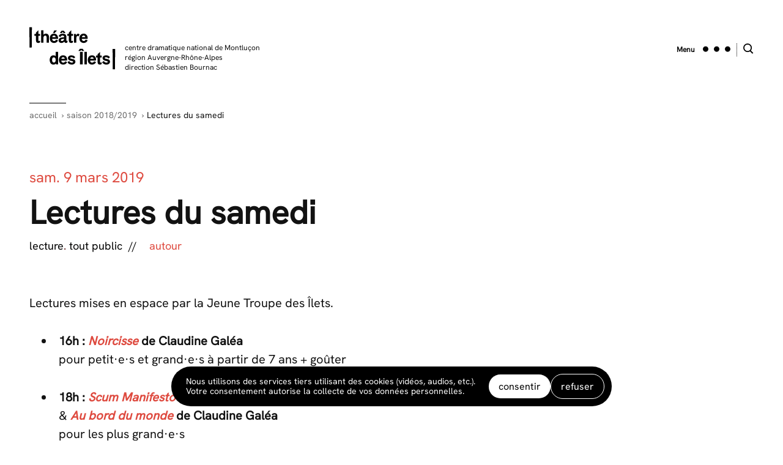

--- FILE ---
content_type: text/html; charset=UTF-8
request_url: https://www.theatredesilets.fr/evenement/lectures-du-samedi-decouverte-du-theatre-daujourdhui-6/
body_size: 10898
content:
	<!DOCTYPE html>
<html lang="fr-FR">
<head>
	<meta charset="UTF-8">
		<title>Lectures du samedi | théâtre des Îlets . théâtre des Îlets</title>
		<link rel="preconnect" href="https://sibforms.com" as="script-src" />
	<link rel="preconnect" href="https://cdn.usefathom.com" as="script-src" />
	<style type='text/css'>
 @font-face {
  font-family: 'Hanken Grotesk Variable';
  font-style: normal;
  font-display: swap;
  font-weight: 100 400 700 900;
  src: url(https://cdn.jsdelivr.net/fontsource/fonts/hanken-grotesk:vf@latest/latin-wght-normal.woff2) format('woff2-variations');
  unicode-range: U+0000-00FF,U+0131,U+0152-0153,U+02BB-02BC,U+02C6,U+02DA,U+02DC,U+0304,U+0308,U+0329,U+2000-206F,U+2074,U+20AC,U+2122,U+2191,U+2193,U+2212,U+2215,U+FEFF,U+FFFD;
}
</style>	
	
		
	
		<meta http-equiv="X-UA-Compatible" content="IE=edge">
		<meta name="viewport" content="width=device-width, initial-scale=1.0"/>
		
<!-- The SEO Framework : par Sybre Waaijer -->
<link rel="canonical" href="https://www.theatredesilets.fr/evenement/lectures-du-samedi-decouverte-du-theatre-daujourdhui-6/" />
<meta name="description" content="Lectures mises en espace par la Jeune Troupe des Îlets. [ gratuit – réservation conseillée ]…" />
<meta property="og:type" content="article" />
<meta property="og:locale" content="fr_FR" />
<meta property="og:site_name" content="théâtre des Îlets" />
<meta property="og:title" content="Lectures du samedi | théâtre des Îlets" />
<meta property="og:description" content="Lectures mises en espace par la Jeune Troupe des Îlets. [ gratuit – réservation conseillée ]…" />
<meta property="og:url" content="https://www.theatredesilets.fr/evenement/lectures-du-samedi-decouverte-du-theatre-daujourdhui-6/" />
<meta property="article:published_time" content="2018-10-17T13:04:13+00:00" />
<meta property="article:modified_time" content="2019-03-08T11:27:48+00:00" />
<meta name="twitter:card" content="summary_large_image" />
<meta name="twitter:title" content="Lectures du samedi | théâtre des Îlets" />
<meta name="twitter:description" content="Lectures mises en espace par la Jeune Troupe des Îlets. [ gratuit – réservation conseillée ]…" />
<script type="application/ld+json">{"@context":"https://schema.org","@graph":[{"@type":"WebSite","@id":"https://www.theatredesilets.fr/#/schema/WebSite","url":"https://www.theatredesilets.fr/","name":"théâtre des Îlets","description":"centre dramatique national de Montluçon. région Auvergne-Rhône-Alpes. direction Sébastien Bournac","inLanguage":"fr-FR","potentialAction":{"@type":"SearchAction","target":{"@type":"EntryPoint","urlTemplate":"https://www.theatredesilets.fr/search/{search_term_string}/"},"query-input":"required name=search_term_string"},"publisher":{"@type":"Organization","@id":"https://www.theatredesilets.fr/#/schema/Organization","name":"théâtre des Îlets","url":"https://www.theatredesilets.fr/"}},{"@type":"WebPage","@id":"https://www.theatredesilets.fr/evenement/lectures-du-samedi-decouverte-du-theatre-daujourdhui-6/","url":"https://www.theatredesilets.fr/evenement/lectures-du-samedi-decouverte-du-theatre-daujourdhui-6/","name":"Lectures du samedi | théâtre des Îlets","description":"Lectures mises en espace par la Jeune Troupe des Îlets. [ gratuit – réservation conseillée ]…","inLanguage":"fr-FR","isPartOf":{"@id":"https://www.theatredesilets.fr/#/schema/WebSite"},"breadcrumb":{"@type":"BreadcrumbList","@id":"https://www.theatredesilets.fr/#/schema/BreadcrumbList","itemListElement":[{"@type":"ListItem","position":1,"item":"https://www.theatredesilets.fr/","name":"théâtre des Îlets"},{"@type":"ListItem","position":2,"item":"https://www.theatredesilets.fr/evenement/","name":"Archives : événements"},{"@type":"ListItem","position":3,"item":"https://www.theatredesilets.fr/genre/lecture/","name":"genre : lecture"},{"@type":"ListItem","position":4,"name":"Lectures du samedi"}]},"potentialAction":{"@type":"ReadAction","target":"https://www.theatredesilets.fr/evenement/lectures-du-samedi-decouverte-du-theatre-daujourdhui-6/"},"datePublished":"2018-10-17T13:04:13+00:00","dateModified":"2019-03-08T11:27:48+00:00"}]}</script>
<!-- / The SEO Framework : par Sybre Waaijer | 4.52ms meta | 0.12ms boot -->

<style id='wp-img-auto-sizes-contain-inline-css' type='text/css'>
img:is([sizes=auto i],[sizes^="auto," i]){contain-intrinsic-size:3000px 1500px}
/*# sourceURL=wp-img-auto-sizes-contain-inline-css */
</style>
<link rel='stylesheet' id='rgpd-styles-css' href='https://www.theatredesilets.fr/app/themes/cdn2026/dist/rgpd-styles.css' type='text/css' media='screen' />
<link rel='stylesheet' id='app-css' href='https://www.theatredesilets.fr/app/themes/cdn2026/dist/app-99d08cb0d9c97157.css' type='text/css' media='screen' />

			<link rel="apple-touch-icon" sizes="57x57" href="https://www.theatredesilets.fr/app/themes/cdn2026/dist/apple-icon-57x57.png">
			<link rel="apple-touch-icon" sizes="60x60" href="https://www.theatredesilets.fr/app/themes/cdn2026/dist/apple-icon-60x60.png">
			<link rel="apple-touch-icon" sizes="72x72" href="https://www.theatredesilets.fr/app/themes/cdn2026/dist/apple-icon-72x72.png">
			<link rel="apple-touch-icon" sizes="76x76" href="https://www.theatredesilets.fr/app/themes/cdn2026/dist/apple-icon-76x76.png">
			<link rel="apple-touch-icon" sizes="114x114" href="https://www.theatredesilets.fr/app/themes/cdn2026/dist/apple-icon-114x114.png">
			<link rel="apple-touch-icon" sizes="120x120" href="https://www.theatredesilets.fr/app/themes/cdn2026/dist/apple-icon-120x120.png">
			<link rel="apple-touch-icon" sizes="144x144" href="https://www.theatredesilets.fr/app/themes/cdn2026/dist/apple-icon-144x144.png">
			<link rel="apple-touch-icon" sizes="152x152" href="https://www.theatredesilets.fr/app/themes/cdn2026/dist/apple-icon-152x152.png">
			<link rel="icon" type="image/png" sizes="32x32" href="https://www.theatredesilets.fr/app/themes/cdn2026/dist/favicon-32x32.png">
			<link rel="icon" type="image/png" sizes="96x96" href="https://www.theatredesilets.fr/app/themes/cdn2026/dist/favicon-96x96.png">
			<link rel="icon" type="image/png" sizes="16x16" href="https://www.theatredesilets.fr/app/themes/cdn2026/dist/favicon-16x16.png">
			<link rel="icon" href="https://www.theatredesilets.fr/app/themes/cdn2026/dist/favicon.ico" type="image/x-icon">
			<meta name="msapplication-TileColor" content="#ffffff">
			<meta name="msapplication-TileImage" content="https://www.theatredesilets.fr/app/themes/cdn2026/dist/ms-icon-144x144.png">
			<meta name="theme-color" content="#ffffff">
		
	<style id='global-styles-inline-css' type='text/css'>
:root{--wp--preset--aspect-ratio--square: 1;--wp--preset--aspect-ratio--4-3: 4/3;--wp--preset--aspect-ratio--3-4: 3/4;--wp--preset--aspect-ratio--3-2: 3/2;--wp--preset--aspect-ratio--2-3: 2/3;--wp--preset--aspect-ratio--16-9: 16/9;--wp--preset--aspect-ratio--9-16: 9/16;--wp--preset--color--black: #000000;--wp--preset--color--cyan-bluish-gray: #abb8c3;--wp--preset--color--white: #ffffff;--wp--preset--color--pale-pink: #f78da7;--wp--preset--color--vivid-red: #cf2e2e;--wp--preset--color--luminous-vivid-orange: #ff6900;--wp--preset--color--luminous-vivid-amber: #fcb900;--wp--preset--color--light-green-cyan: #7bdcb5;--wp--preset--color--vivid-green-cyan: #00d084;--wp--preset--color--pale-cyan-blue: #8ed1fc;--wp--preset--color--vivid-cyan-blue: #0693e3;--wp--preset--color--vivid-purple: #9b51e0;--wp--preset--gradient--vivid-cyan-blue-to-vivid-purple: linear-gradient(135deg,rgb(6,147,227) 0%,rgb(155,81,224) 100%);--wp--preset--gradient--light-green-cyan-to-vivid-green-cyan: linear-gradient(135deg,rgb(122,220,180) 0%,rgb(0,208,130) 100%);--wp--preset--gradient--luminous-vivid-amber-to-luminous-vivid-orange: linear-gradient(135deg,rgb(252,185,0) 0%,rgb(255,105,0) 100%);--wp--preset--gradient--luminous-vivid-orange-to-vivid-red: linear-gradient(135deg,rgb(255,105,0) 0%,rgb(207,46,46) 100%);--wp--preset--gradient--very-light-gray-to-cyan-bluish-gray: linear-gradient(135deg,rgb(238,238,238) 0%,rgb(169,184,195) 100%);--wp--preset--gradient--cool-to-warm-spectrum: linear-gradient(135deg,rgb(74,234,220) 0%,rgb(151,120,209) 20%,rgb(207,42,186) 40%,rgb(238,44,130) 60%,rgb(251,105,98) 80%,rgb(254,248,76) 100%);--wp--preset--gradient--blush-light-purple: linear-gradient(135deg,rgb(255,206,236) 0%,rgb(152,150,240) 100%);--wp--preset--gradient--blush-bordeaux: linear-gradient(135deg,rgb(254,205,165) 0%,rgb(254,45,45) 50%,rgb(107,0,62) 100%);--wp--preset--gradient--luminous-dusk: linear-gradient(135deg,rgb(255,203,112) 0%,rgb(199,81,192) 50%,rgb(65,88,208) 100%);--wp--preset--gradient--pale-ocean: linear-gradient(135deg,rgb(255,245,203) 0%,rgb(182,227,212) 50%,rgb(51,167,181) 100%);--wp--preset--gradient--electric-grass: linear-gradient(135deg,rgb(202,248,128) 0%,rgb(113,206,126) 100%);--wp--preset--gradient--midnight: linear-gradient(135deg,rgb(2,3,129) 0%,rgb(40,116,252) 100%);--wp--preset--font-size--small: 13px;--wp--preset--font-size--medium: 20px;--wp--preset--font-size--large: 36px;--wp--preset--font-size--x-large: 42px;--wp--preset--spacing--20: 0.44rem;--wp--preset--spacing--30: 0.67rem;--wp--preset--spacing--40: 1rem;--wp--preset--spacing--50: 1.5rem;--wp--preset--spacing--60: 2.25rem;--wp--preset--spacing--70: 3.38rem;--wp--preset--spacing--80: 5.06rem;--wp--preset--shadow--natural: 6px 6px 9px rgba(0, 0, 0, 0.2);--wp--preset--shadow--deep: 12px 12px 50px rgba(0, 0, 0, 0.4);--wp--preset--shadow--sharp: 6px 6px 0px rgba(0, 0, 0, 0.2);--wp--preset--shadow--outlined: 6px 6px 0px -3px rgb(255, 255, 255), 6px 6px rgb(0, 0, 0);--wp--preset--shadow--crisp: 6px 6px 0px rgb(0, 0, 0);}:where(.is-layout-flex){gap: 0.5em;}:where(.is-layout-grid){gap: 0.5em;}body .is-layout-flex{display: flex;}.is-layout-flex{flex-wrap: wrap;align-items: center;}.is-layout-flex > :is(*, div){margin: 0;}body .is-layout-grid{display: grid;}.is-layout-grid > :is(*, div){margin: 0;}:where(.wp-block-columns.is-layout-flex){gap: 2em;}:where(.wp-block-columns.is-layout-grid){gap: 2em;}:where(.wp-block-post-template.is-layout-flex){gap: 1.25em;}:where(.wp-block-post-template.is-layout-grid){gap: 1.25em;}.has-black-color{color: var(--wp--preset--color--black) !important;}.has-cyan-bluish-gray-color{color: var(--wp--preset--color--cyan-bluish-gray) !important;}.has-white-color{color: var(--wp--preset--color--white) !important;}.has-pale-pink-color{color: var(--wp--preset--color--pale-pink) !important;}.has-vivid-red-color{color: var(--wp--preset--color--vivid-red) !important;}.has-luminous-vivid-orange-color{color: var(--wp--preset--color--luminous-vivid-orange) !important;}.has-luminous-vivid-amber-color{color: var(--wp--preset--color--luminous-vivid-amber) !important;}.has-light-green-cyan-color{color: var(--wp--preset--color--light-green-cyan) !important;}.has-vivid-green-cyan-color{color: var(--wp--preset--color--vivid-green-cyan) !important;}.has-pale-cyan-blue-color{color: var(--wp--preset--color--pale-cyan-blue) !important;}.has-vivid-cyan-blue-color{color: var(--wp--preset--color--vivid-cyan-blue) !important;}.has-vivid-purple-color{color: var(--wp--preset--color--vivid-purple) !important;}.has-black-background-color{background-color: var(--wp--preset--color--black) !important;}.has-cyan-bluish-gray-background-color{background-color: var(--wp--preset--color--cyan-bluish-gray) !important;}.has-white-background-color{background-color: var(--wp--preset--color--white) !important;}.has-pale-pink-background-color{background-color: var(--wp--preset--color--pale-pink) !important;}.has-vivid-red-background-color{background-color: var(--wp--preset--color--vivid-red) !important;}.has-luminous-vivid-orange-background-color{background-color: var(--wp--preset--color--luminous-vivid-orange) !important;}.has-luminous-vivid-amber-background-color{background-color: var(--wp--preset--color--luminous-vivid-amber) !important;}.has-light-green-cyan-background-color{background-color: var(--wp--preset--color--light-green-cyan) !important;}.has-vivid-green-cyan-background-color{background-color: var(--wp--preset--color--vivid-green-cyan) !important;}.has-pale-cyan-blue-background-color{background-color: var(--wp--preset--color--pale-cyan-blue) !important;}.has-vivid-cyan-blue-background-color{background-color: var(--wp--preset--color--vivid-cyan-blue) !important;}.has-vivid-purple-background-color{background-color: var(--wp--preset--color--vivid-purple) !important;}.has-black-border-color{border-color: var(--wp--preset--color--black) !important;}.has-cyan-bluish-gray-border-color{border-color: var(--wp--preset--color--cyan-bluish-gray) !important;}.has-white-border-color{border-color: var(--wp--preset--color--white) !important;}.has-pale-pink-border-color{border-color: var(--wp--preset--color--pale-pink) !important;}.has-vivid-red-border-color{border-color: var(--wp--preset--color--vivid-red) !important;}.has-luminous-vivid-orange-border-color{border-color: var(--wp--preset--color--luminous-vivid-orange) !important;}.has-luminous-vivid-amber-border-color{border-color: var(--wp--preset--color--luminous-vivid-amber) !important;}.has-light-green-cyan-border-color{border-color: var(--wp--preset--color--light-green-cyan) !important;}.has-vivid-green-cyan-border-color{border-color: var(--wp--preset--color--vivid-green-cyan) !important;}.has-pale-cyan-blue-border-color{border-color: var(--wp--preset--color--pale-cyan-blue) !important;}.has-vivid-cyan-blue-border-color{border-color: var(--wp--preset--color--vivid-cyan-blue) !important;}.has-vivid-purple-border-color{border-color: var(--wp--preset--color--vivid-purple) !important;}.has-vivid-cyan-blue-to-vivid-purple-gradient-background{background: var(--wp--preset--gradient--vivid-cyan-blue-to-vivid-purple) !important;}.has-light-green-cyan-to-vivid-green-cyan-gradient-background{background: var(--wp--preset--gradient--light-green-cyan-to-vivid-green-cyan) !important;}.has-luminous-vivid-amber-to-luminous-vivid-orange-gradient-background{background: var(--wp--preset--gradient--luminous-vivid-amber-to-luminous-vivid-orange) !important;}.has-luminous-vivid-orange-to-vivid-red-gradient-background{background: var(--wp--preset--gradient--luminous-vivid-orange-to-vivid-red) !important;}.has-very-light-gray-to-cyan-bluish-gray-gradient-background{background: var(--wp--preset--gradient--very-light-gray-to-cyan-bluish-gray) !important;}.has-cool-to-warm-spectrum-gradient-background{background: var(--wp--preset--gradient--cool-to-warm-spectrum) !important;}.has-blush-light-purple-gradient-background{background: var(--wp--preset--gradient--blush-light-purple) !important;}.has-blush-bordeaux-gradient-background{background: var(--wp--preset--gradient--blush-bordeaux) !important;}.has-luminous-dusk-gradient-background{background: var(--wp--preset--gradient--luminous-dusk) !important;}.has-pale-ocean-gradient-background{background: var(--wp--preset--gradient--pale-ocean) !important;}.has-electric-grass-gradient-background{background: var(--wp--preset--gradient--electric-grass) !important;}.has-midnight-gradient-background{background: var(--wp--preset--gradient--midnight) !important;}.has-small-font-size{font-size: var(--wp--preset--font-size--small) !important;}.has-medium-font-size{font-size: var(--wp--preset--font-size--medium) !important;}.has-large-font-size{font-size: var(--wp--preset--font-size--large) !important;}.has-x-large-font-size{font-size: var(--wp--preset--font-size--x-large) !important;}
/*# sourceURL=global-styles-inline-css */
</style>
</head>
<body id="body" class="body bg--white" role="document"><input type="checkbox" name="switchSearch" id="switchSearch" class="ghost">
<section class="animate style--ultra search">
<div class="pv-60 ph-60">
  <form role="search" method="get" id="searchform" class="searchform" action="https://www.theatredesilets.fr">
      <label class="ft-bd ft-16 ft-20-sm ft-24-md lh-1 hy-no type1 color--black" for="s">Rechercher sur le site</label>
    <div class="mt-10 flex wrap nowrap-md z-1 max-75-lg">
      <input class="input w-100 mr-3" type="text" value="" name="s" id="s" />
      <button id="searchsubmit" class="pointer flex-auto button shadow--small">Rechercher</button>
    </div>
  </form>
  </div>
</section><input type="checkbox" name="switchMain" id="switchMain" class="ghost">
<!-- NAVIGATION-MAIN -->
<section class="animate pos-r bg-focus txt-white menu--main">
  <div class="wrapper ph-16 pv-50">
    <h3 class="ft-up ft-16 ft-20-sm ft-24-md ft-bd type1 txt--white" itemprop="name">menu</h3>
    <nav class="flex wrap nowrap-md js-st w-100 mt-20 nav nav--main" itemscope itemtype="http://schema.org/SiteNavigationElement">
                          <ul class="pos-r pb-10 nav__list">
          <li class="pos-a t-0 l-0 line--60"></li>
                              <li class="pb-15 nav__item menu-item menu-item-type-custom menu-item-object-custom menu-item-5149">
            <a class="type1 nav__link txt--white" href="https://www.theatredesilets.fr/saison/saison-2025-2026/" title="En savoir plus sur : saison 25/26" itemprop="url">saison 25/26</a>
          </li>
                                        <li class="pb-15 nav__item menu-item menu-item-type-post_type menu-item-object-page menu-item-5469">
            <a class="type1 nav__link txt--white" href="https://www.theatredesilets.fr/lectures-creations-en-balade/" title="En savoir plus sur : Lectures &amp; créations en balade" itemprop="url">Lectures &amp; créations en balade</a>
          </li>
                                        <li class="pb-15 nav__item menu-item menu-item-type-taxonomy menu-item-object-caracteristique menu-item-291">
            <a class="type1 nav__link txt--white" href="https://www.theatredesilets.fr/caracteristique/en-tournee/" title="En savoir plus sur : créations en tournée" itemprop="url">créations en tournée</a>
          </li>
                                        <li class="pb-15 nav__item menu-item menu-item-type-post_type menu-item-object-page menu-item-5830">
            <a class="type1 nav__link txt--white" href="https://www.theatredesilets.fr/pratique-amateur/" title="En savoir plus sur : Stages &amp; ateliers" itemprop="url">Stages &amp; ateliers</a>
          </li>
                            </ul>
                                  <ul class="pos-r pb-10 nav__list">
          <li class="pos-a t-0 l-0 line--60"></li>
                              <li class="pb-15 nav__item menu-item menu-item-type-custom menu-item-object-custom menu-item-5756">
            <a class="type1 nav__link txt--white" href="https://www.theatredesilets.fr/appartenance/artistes-associees/" title="En savoir plus sur : artistes associé·es" itemprop="url">artistes associé·es</a>
          </li>
                                        <li class="pb-15 nav__item menu-item menu-item-type-custom menu-item-object-custom menu-item-5755">
            <a class="type1 nav__link txt--white" href="https://www.theatredesilets.fr/publication/" title="En savoir plus sur : publications" itemprop="url">publications</a>
          </li>
                                        <li class="pb-15 nav__item menu-item menu-item-type-custom menu-item-object-custom menu-item-5565">
            <a class="type1 nav__link txt--white" href="https://www.theatredesilets.fr/ressource/" title="En savoir plus sur : ressources" itemprop="url">ressources</a>
          </li>
                            </ul>
                                  <ul class="pos-r pb-10 nav__list">
          <li class="pos-a t-0 l-0 line--60"></li>
                              <li class="pb-15 nav__item menu-item menu-item-type-post_type menu-item-object-page menu-item-5763">
            <a class="type1 nav__link txt--white" href="https://www.theatredesilets.fr/quest-ce-quun-cdn/" title="En savoir plus sur : Qu’est-ce qu’un CDN ?" itemprop="url">Qu’est-ce qu’un CDN ?</a>
          </li>
                                        <li class="pb-15 nav__item menu-item menu-item-type-post_type menu-item-object-page menu-item-5764">
            <a class="type1 nav__link txt--white" href="https://www.theatredesilets.fr/equipe/" title="En savoir plus sur : l’équipe des Îlets" itemprop="url">l’équipe des Îlets</a>
          </li>
                                        <li class="pb-15 nav__item menu-item menu-item-type-custom menu-item-object-custom menu-item-5766">
            <a class="type1 nav__link txt--white" href="https://www.theatredesilets.fr/artiste/la-jeune-troupe-des-ilets/" title="En savoir plus sur : la jeune troupe des Îlets" itemprop="url">la jeune troupe des Îlets</a>
          </li>
                                        <li class="pb-15 nav__item menu-item menu-item-type-post_type menu-item-object-page menu-item-5765">
            <a class="type1 nav__link txt--white" href="https://www.theatredesilets.fr/partenaires/" title="En savoir plus sur : Partenaires" itemprop="url">Partenaires</a>
          </li>
                            </ul>
                                  <ul class="pos-r pb-10 nav__list">
          <li class="pos-a t-0 l-0 line--60"></li>
                              <li class="pb-15 nav__item menu-item menu-item-type-custom menu-item-object-custom menu-item-5761">
            <a class="type1 nav__link txt--white" href="https://theatredesilets.notre-billetterie.fr/formulaire?dial=sommaire2526" title="En savoir plus sur : billetterie" itemprop="url">billetterie</a>
          </li>
                                        <li class="pb-15 nav__item menu-item menu-item-type-post_type menu-item-object-page menu-item-5760">
            <a class="type1 nav__link txt--white" href="https://www.theatredesilets.fr/les-ilets-mode-demploi/" title="En savoir plus sur : Les Îlets mode d’emploi" itemprop="url">Les Îlets mode d’emploi</a>
          </li>
                            </ul>
                    </nav>
    <label for="switchMain" class="pointer pos-a t-40 r-40"><span class="icon icon--cross txt--white"><svg width="29" height="29" xmlns="http://www.w3.org/2000/svg"><path d="M28.336.812 14.875 14.274l13.461 13.461-.538.539-13.462-13.462L.875 28.274l-.539-.539 13.462-13.461L.336.812.875.274l13.461 13.461L27.798.274z" fill="currentColor"/></svg></span><span class="ghost">masquer le menu</span></label>
  </div>
</section>
<!-- /NAVIGATION-MAIN -->
<section class="wrapper pb-50 top">
  <header class="flex js-st it-ct">
    <div class="action--click di-if brand "  role="banner" itemscope itemtype="http://schema.org/WPHeader">
    	    	<p class="di-ib" itemprop="brand"><a href="https://www.theatredesilets.fr" class="" title="théâtre des Îlets, centre dramatique national de Montluçon. région Auvergne-Rhône-Alpes. direction Sébastien Bournac" itemprop="url"><span class="icon icon--logotype txt--black"><svg viewBox="0 0 141 70" xmlns="http://www.w3.org/2000/svg"><path d="M136.34 69.246h3.61l.3-33.36h-4.17zm-83.96-17.18c.09-1.36 1.14-2.6 2.78-2.6s2.72 1.21 2.72 2.6zm2.86-5.69c-4.42 0-6.94 3.31-6.94 7.59 0 4.87 3.09 7.65 7.06 7.65 3.06 0 5.38-1.68 6.45-4.28l-3.25-1.13c-.57 1.36-1.7 2.21-3.17 2.21-2.02 0-3.23-1.62-3.18-3.52h8.1l1.5-.11s.06-.68.06-.96c0-4.25-2.52-7.45-6.63-7.45zm-40.57-24.66v-7.14h2.95v-3.2h-2.98v-5.78l-3.79 3.63v2.15H8.33v3.2h2.52v7.79c0 2.5 1.39 3.85 3.71 3.85 1.05 0 1.95-.36 2.63-.68l.65-3.02c-.59.19-1.53.42-2.04.42-.73 0-1.13-.48-1.13-1.22zm22.77-5.04c.09-1.36 1.14-2.61 2.78-2.61s2.72 1.22 2.72 2.61zm2.86-5.69c-4.41 0-6.93 3.31-6.93 7.59 0 4.87 3.08 7.64 7.05 7.64 3.06 0 5.38-1.67 6.46-4.27l-3.26-1.13c-.57 1.35-1.7 2.2-3.17 2.2-2.01 0-3.23-1.61-3.18-3.51h8.11l1.5-.11s.05-.68.05-.96c0-4.25-2.52-7.45-6.63-7.45zm2.74 43.35c-.06 3.17-2.04 3.93-2.95 3.93-2.04 0-2.97-1.75-2.97-4.33s.9-4.22 2.89-4.22c.99 0 2.97.79 3.03 3.74zm.05-6.49c-.82-.85-2.01-1.47-3.57-1.47-3.71 0-6.26 2.92-6.26 7.56 0 4.53 2.18 7.68 6.29 7.68 1.53 0 2.92-.77 3.8-1.76l.22 1.36h3.32v-20.45h-3.8zm-16.27-36.86c-1.47 0-2.92.82-3.77 1.7v-7.31h-3.88v20.45h3.88v-7.93c.09-3.17 1.93-3.69 2.81-3.69 1.22 0 2.27.71 2.27 2.44v9.18h3.9v-9.43c0-4.2-2.69-5.41-5.21-5.41zm37.79 11.38c0 2.5 1.39 3.85 3.71 3.85 1.05 0 1.95-.36 2.63-.68l.65-3.02c-.59.19-1.53.42-2.04.42-.73 0-1.13-.48-1.13-1.22v-7.14h2.95v-3.2H68.4v-5.78l-3.79 3.63v2.15h-2.52v3.2h2.52zM45.09 5.796h-4.47l-1.76 4.11h2.52zm9.38 2.35 1.36 1.76h3.14l-2.55-3.62h-3.85l-2.58 3.62h3.12zM.26 33.856h3.61l.3-33.36H0zm115.15 23.25v-7.13h2.94v-3.21h-2.97v-5.77l-3.8 3.62v2.15h-2.52v3.21h2.52v7.78c0 2.5 1.39 3.86 3.71 3.86 1.05 0 1.96-.37 2.64-.68l.65-3.03c-.6.19-1.53.42-2.04.42-.74 0-1.13-.48-1.13-1.22zm-58.59-37.17c-.26 2.4-2.52 3.14-3.63 3.14-.96 0-1.64-.54-1.64-1.44 0-1.08 1.22-1.73 2.86-2.01.68-.12 1.78-.26 2.41-.32zm4.47 2.83c-.45 0-.82-.28-.82-.85v-6.12c0-2.72-2.26-4.81-5.83-4.81-3.54 0-5.72 1.7-6.8 3.99l2.92 1.73c.2-.74 1.22-2.69 3.68-2.69 1.56 0 2.35 1.07 2.35 2.15v.74c-.88.05-2.1.17-3.06.28-2.66.31-5.95 1.25-5.95 4.81 0 2.72 2.21 4.22 4.53 4.22 2.33 0 4.03-1.27 4.93-2.21.2 1.37 1.19 2.16 2.55 2.16.94 0 1.87-.46 2.18-.65l.6-3.03c-.17.08-.85.28-1.28.28zm38.28 29.3c.09-1.36 1.13-2.6 2.78-2.6 1.64 0 2.72 1.21 2.72 2.6zm2.86-5.69c-4.42 0-6.94 3.31-6.94 7.59 0 4.87 3.09 7.65 7.06 7.65 3.05 0 5.38-1.68 6.45-4.28l-3.25-1.13c-.57 1.36-1.7 2.21-3.18 2.21-2.01 0-3.22-1.62-3.17-3.52h8.1l1.5-.11s.06-.68.06-.96c0-4.25-2.52-7.45-6.63-7.45zm25.44 6.26c-.94-.2-1.87-.4-2.81-.62-1.24-.32-1.75-.69-1.75-1.22 0-.77.76-1.28 2.15-1.28 2.27 0 3.43 1.53 3.88 2.18l2.33-2.35c-1.11-1.41-3.15-2.94-6.1-2.94-3.39 0-5.92 1.72-5.92 4.5 0 2.66 2.27 3.77 4.22 4.31.94.25 2.07.51 3.01.7.88.2 1.3.6 1.3 1.16 0 .63-.65 1.34-2.24 1.34-2.72 0-4.1-2.36-4.19-2.78l-2.69 1.98c.62 1.98 3.51 3.97 6.83 3.97 3.48 0 6-1.96 6-4.79 0-2.69-2.15-3.77-4.02-4.16zm-37.82 8.58h3.89v-20.45h-3.89zm-4.17-44.54c.09-1.36 1.13-2.61 2.78-2.61 1.64 0 2.71 1.22 2.71 2.61zm2.86-5.69c-4.42 0-6.94 3.31-6.94 7.59 0 4.87 3.09 7.64 7.05 7.64 3.06 0 5.39-1.67 6.46-4.27l-3.25-1.13c-.57 1.35-1.7 2.2-3.18 2.2-2.01 0-3.23-1.61-3.17-3.51h8.1l1.5-.11s.06-.68.06-.96c0-4.25-2.52-7.45-6.63-7.45zm-6.66 1.55c-.39-.7-1.27-1.47-2.46-1.47-1.5 0-2.55 1.56-3.12 2.78l-.5-2.47h-3.06v14.45h3.88v-7.37c0-2.52.9-3.76 2.04-3.76.53 0 1.1.51 1.33 1.02zm-10.86 40.1c-.94-.2-1.87-.4-2.81-.62-1.24-.32-1.75-.69-1.75-1.22 0-.77.76-1.28 2.15-1.28 2.27 0 3.43 1.53 3.88 2.18l2.32-2.35a7.643 7.643 0 0 0-6.08-2.94c-3.4 0-5.92 1.72-5.92 4.5 0 2.66 2.26 3.77 4.21 4.31.94.25 2.07.51 3.01.7.88.2 1.3.6 1.3 1.16 0 .63-.65 1.34-2.24 1.34-2.72 0-4.1-2.36-4.19-2.78l-2.69 1.98c.62 1.98 3.51 3.97 6.83 3.97 3.48 0 6-1.96 6-4.79 0-2.69-2.15-3.77-4.02-4.16zm11.5 8.58h4.42v-20.45h-4.42zm-.03-25.46L80 39.346h3.37l1.53-1.75 1.53 1.75h3.37l-2.72-3.59z" fill-rule="evenodd" fill="currentColor"/></svg></span><span class="ghost">théâtre des Îlets</span></a></p>
    	    	<p class="di-n di-if-sm ml-15 di-if js-en flx-col ft-12" itemprop="description">centre dramatique national de Montluçon<br/>région Auvergne-Rhône-Alpes<br/>direction Sébastien Bournac</p>
    </div>
    <label class="go--right pointer ft-bd ft-12 type1" for="switchMain"><span class="di-n di-ib-sm">Menu</span> <span class="ml-10 icon icon--menu"><svg height="10" width="45" xmlns="http://www.w3.org/2000/svg"><circle cx="40.5" cy="5.174" r="4.5"/><circle cx="22.5" cy="5.174" r="4.5"/><circle cx="4.5" cy="5.174" r="4.5"/></svg></span></label>
    <span class="ml-10 separator--vertical"></span>
    <label class="pointer" for="switchSearch">
      <span class="ml-10 icon icon--zoom"><svg xmlns="http://www.w3.org/2000/svg" width="17" height="17"><g fill-rule="evenodd"><path d="M7.11 14.148A7.048 7.048 0 0 1 .07 7.11 7.048 7.048 0 0 1 7.11.07a7.048 7.048 0 0 1 7.038 7.04 7.048 7.048 0 0 1-7.039 7.038Zm0-12.305a5.272 5.272 0 0 0-5.267 5.266 5.272 5.272 0 0 0 5.266 5.267 5.272 5.272 0 0 0 5.267-5.267 5.272 5.272 0 0 0-5.267-5.266Z"/><path d="m15.007 16.815-4.438-4.439 1.354-1.355 4.439 4.44z"/></g></svg></span>
    </label>
  </header>
</section>
<main class="wrapper main" role="main">
	<!-- MAIN-PART -->
<article class="ph-0 pt-10 with--line" itemscope itemtype="http://schema.org/Event">

  <!-- BREADCRUMB -->
<nav class="relative mb-10 w-100 breadcrumb" role="navigation" itemscope itemtype="http://schema.org/breadcrumb">
  <ol class="flex wrap jt-st ft-14" itemscope itemtype="http://schema.org/BreadcrumbList">
    <li itemprop="itemListElement" itemscope itemtype="http://schema.org/ListItem" class="di-if">
      <a href="https://www.theatredesilets.fr" class="breadcrumb__link" itemprop="item" title="retour à l'accueil">accueil</a>
    </li>
    <li itemprop="itemListElement" itemscope itemtype="http://schema.org/ListItem" class="di-if ">
                                <a href="https://www.theatredesilets.fr/saison/saison-2018-2019/" class=" breadcrumb__link" itemprop="item" title="saison 2018/2019">saison 2018/2019</a>
          </li>
    <li itemprop="name" itemscope itemtype="http://schema.org/ListItem" class="di-if ">Lectures du samedi</li>
  </ol>
</nav>
<!-- /BREADCRUMB -->

  <!-- HEADLINE -->
  <header>
    <p class="w-100 ft-18 ft-24-md color--focus pt-45 pt-60-md pb-10" itemprop="date">sam. 9 mars 2019</p>
    <div class="flex wrap js-bt pb-10">

      <!-- HEADLINE:COL-LEFT -->
      <div class="pb-15 pb-0-lg max-80-lg">
        <h1 class="ft-bd ft-28 ft-36-sm ft-48-md ft-54-lg lh-1 type1 hy-no" itemprop="name">Lectures du samedi</h1>
      </div>
      <!-- /HEADLINE:COL-LEFT -->

      <!-- HEADLINE:COL-RIGHT -->
      <div class="pt-5-lg di-if-lg js-en wrap it-st">
                                        </div>
      <!-- HEADLINE:COL-RIGHT -->
    </div>

    <div class="flex wrap js-bt">
      <!-- HEADLINE:UNDERLINE -->
      
      <ul class="w-100 w-auto-lg mt-10 mt-0-lg flex wrap nowrap-md it-ce js-st js-en-lg" itemprop="additionalType">
                                            <li class="di-ib ft-16 ft-18-md lh-20 with--and">
              <a class="color--black" href="https://www.theatredesilets.fr/genre/lecture/" itemprop="url" title="Consulter">lecture</a>
            </li>
                                                                  <li class="di-ib ft-16 ft-18-md lh-20 color--contrast"> .
              <a class="color--black" href="https://www.theatredesilets.fr/public/tout-public/" itemprop="url" title="Consulter">tout public</a>
            </li>
                                <li class="di-ib ft-16 ft-18-md lh-20 with--slash--double -mb-1 ml-10"><span itemprop="duration"></span></li>
                                                        
            <li class="mt-10 mt-0-md di-ib-sm w-100 w-auto-sm flex-auto-sm go--right-sm">
              <a class="ml-10-sm ph-10 di-ib ft-16 ft-18-md lh-20 rd-2 color--focus" href="https://www.theatredesilets.fr/caracteristique/autour/" itemprop="url" title="Consulter">autour</a>
            </li>
                              </ul>
      <!-- /HEADLINE:UNDERLINE -->
    </div>
      </header>
  <!-- /HEADLINE -->

  <!-- IMAGE:HERO -->
    <!-- /IMAGE:HERO -->

  <div class="pt-60 pb-80 flex wrap nowrap-md">
    <!-- CONTENT:COL-LEFT -->
    <div class="pr-40-md pr-80-lg">

      <!-- DATES -->
            <!-- /DATES -->

      <!-- TEXTES -->
      <div class="ft-20 content" itemprop="description">
        <p>Lectures mises en espace par la Jeune Troupe des Îlets.</p>
<ul>
<li><strong>16h : <em>Noircisse </em>de Claudine Galéa<br />
</strong>pour petit·e·s et grand·e·s à partir de 7 ans + goûter</li>
</ul>
<ul>
<li><strong>18h : <em>Scum Manifesto </em>de Valérie Solanas<br />
</strong>&amp; <strong><em>Au bord du monde</em> de Claudine Galéa<br />
</strong>pour les plus grand·e·s</li>
</ul>
<p>[ gratuit – réservation conseillée ]</p>

      </div>
      <!-- /TEXTES -->

      
      <!-- new:CREDITS -->
      
            <!-- /new:CREDITS -->

    </div>
    <!-- /CONTENT:COL-LEFT -->

    <!-- CONTENT:COL-RIGHT -->
    <div class="size-33-sm">

      <!-- CREDITS -->
            <!-- /CREDITS -->


        <!-- SOUTIEN-PARTENARIAT -->
                <!-- /SOUTIEN-PARTENARIAT -->

        <!-- LABELS -->
        
<section class="labels">
  <div class="pt-30">
    <div class="labels__block">
      </div>
  </div>
</section>
        <!-- /LABELS -->

        <!-- REVUE-DE-PRESSE -->
                <!-- REVUE-DE-PRESSE -->

      </div>
      <!-- /CONTENT:COL-RIGHT -->
  </div>


</article>
<!-- /MAIN-PART -->
</main>

<aside class="aside wrapper flex wrap" role="complementary">
	<!-- ASIDE-PART -->


<!-- BLOC PRO -->
<!-- EN-TOURNEE -->
<!-- /BLOC PRO -->


  <div class="ph-0 flex wrap nowrap-lg">
    <!-- AUTOURS -->
        <!-- /AUTOURS -->

    <!-- ARTISTES-ASSOCIES -->
        <!-- /ARTISTES-ASSOCIES -->
  </div>


  <!-- MEDIAS -->
      <!-- /MEDIAS -->

              <!-- OTHER EVENTS -->
      <div class="pt-80 flex wrap">
            </div>
      <!-- /OTHER EVENTS -->
        
  

<!-- /ASIDE-PART -->
</aside>

                                <nav class="pt-80 pb-80 pl-3" role="navigation" itemscope itemtype="http://schema.org/SiteNavigationElement">
      <a class="button button--offset button--negative button--page with--shadow" href="https://www.theatredesilets.fr/saison/saison-2018-2019/" itemprop="url" title="Accéder aux archives"><span class="icon arrow--top"><svg height="12" width="18" xmlns="http://www.w3.org/2000/svg"><path d="m10.878 2.637 6.364 6.362-2.121 2.12-6.363-6.362-6.366 6.365L.271 9.001l6.367-6.364L8.759.515z" fill-rule="evenodd"/></svg></span> <span class="di-n di-i-sm">saison 2018/2019</span></a>
      </nav>
        <!-- FOOTER -->
<footer role="contentinfo" itemscope itemtype="https://schema.org/WPFooter">
  <!-- WRAPPER -->
  <div class="flex wrapper w-100 wrap js-en pt-60 pb-30 bg--white">
    <div class="order-2 order-1-lg w-100 w-auto-lg go--left">
      <div class="mb-30 di-n-lg line txt--black"></div>
        <div class="di-if it-en">
          <h3 class="di-ib va-tp" itemprop="brand">
            <a href="https://www.theatredesilets.fr" class="di-b" title="théâtre des Îlets, centre dramatique national de Montluçon. région Auvergne-Rhône-Alpes. direction Sébastien Bournac" itemprop="url"><span class="icon icon--logotype icon--logotype--footer txt--black"><svg viewBox="0 0 141 70" xmlns="http://www.w3.org/2000/svg"><path d="M136.34 69.246h3.61l.3-33.36h-4.17zm-83.96-17.18c.09-1.36 1.14-2.6 2.78-2.6s2.72 1.21 2.72 2.6zm2.86-5.69c-4.42 0-6.94 3.31-6.94 7.59 0 4.87 3.09 7.65 7.06 7.65 3.06 0 5.38-1.68 6.45-4.28l-3.25-1.13c-.57 1.36-1.7 2.21-3.17 2.21-2.02 0-3.23-1.62-3.18-3.52h8.1l1.5-.11s.06-.68.06-.96c0-4.25-2.52-7.45-6.63-7.45zm-40.57-24.66v-7.14h2.95v-3.2h-2.98v-5.78l-3.79 3.63v2.15H8.33v3.2h2.52v7.79c0 2.5 1.39 3.85 3.71 3.85 1.05 0 1.95-.36 2.63-.68l.65-3.02c-.59.19-1.53.42-2.04.42-.73 0-1.13-.48-1.13-1.22zm22.77-5.04c.09-1.36 1.14-2.61 2.78-2.61s2.72 1.22 2.72 2.61zm2.86-5.69c-4.41 0-6.93 3.31-6.93 7.59 0 4.87 3.08 7.64 7.05 7.64 3.06 0 5.38-1.67 6.46-4.27l-3.26-1.13c-.57 1.35-1.7 2.2-3.17 2.2-2.01 0-3.23-1.61-3.18-3.51h8.11l1.5-.11s.05-.68.05-.96c0-4.25-2.52-7.45-6.63-7.45zm2.74 43.35c-.06 3.17-2.04 3.93-2.95 3.93-2.04 0-2.97-1.75-2.97-4.33s.9-4.22 2.89-4.22c.99 0 2.97.79 3.03 3.74zm.05-6.49c-.82-.85-2.01-1.47-3.57-1.47-3.71 0-6.26 2.92-6.26 7.56 0 4.53 2.18 7.68 6.29 7.68 1.53 0 2.92-.77 3.8-1.76l.22 1.36h3.32v-20.45h-3.8zm-16.27-36.86c-1.47 0-2.92.82-3.77 1.7v-7.31h-3.88v20.45h3.88v-7.93c.09-3.17 1.93-3.69 2.81-3.69 1.22 0 2.27.71 2.27 2.44v9.18h3.9v-9.43c0-4.2-2.69-5.41-5.21-5.41zm37.79 11.38c0 2.5 1.39 3.85 3.71 3.85 1.05 0 1.95-.36 2.63-.68l.65-3.02c-.59.19-1.53.42-2.04.42-.73 0-1.13-.48-1.13-1.22v-7.14h2.95v-3.2H68.4v-5.78l-3.79 3.63v2.15h-2.52v3.2h2.52zM45.09 5.796h-4.47l-1.76 4.11h2.52zm9.38 2.35 1.36 1.76h3.14l-2.55-3.62h-3.85l-2.58 3.62h3.12zM.26 33.856h3.61l.3-33.36H0zm115.15 23.25v-7.13h2.94v-3.21h-2.97v-5.77l-3.8 3.62v2.15h-2.52v3.21h2.52v7.78c0 2.5 1.39 3.86 3.71 3.86 1.05 0 1.96-.37 2.64-.68l.65-3.03c-.6.19-1.53.42-2.04.42-.74 0-1.13-.48-1.13-1.22zm-58.59-37.17c-.26 2.4-2.52 3.14-3.63 3.14-.96 0-1.64-.54-1.64-1.44 0-1.08 1.22-1.73 2.86-2.01.68-.12 1.78-.26 2.41-.32zm4.47 2.83c-.45 0-.82-.28-.82-.85v-6.12c0-2.72-2.26-4.81-5.83-4.81-3.54 0-5.72 1.7-6.8 3.99l2.92 1.73c.2-.74 1.22-2.69 3.68-2.69 1.56 0 2.35 1.07 2.35 2.15v.74c-.88.05-2.1.17-3.06.28-2.66.31-5.95 1.25-5.95 4.81 0 2.72 2.21 4.22 4.53 4.22 2.33 0 4.03-1.27 4.93-2.21.2 1.37 1.19 2.16 2.55 2.16.94 0 1.87-.46 2.18-.65l.6-3.03c-.17.08-.85.28-1.28.28zm38.28 29.3c.09-1.36 1.13-2.6 2.78-2.6 1.64 0 2.72 1.21 2.72 2.6zm2.86-5.69c-4.42 0-6.94 3.31-6.94 7.59 0 4.87 3.09 7.65 7.06 7.65 3.05 0 5.38-1.68 6.45-4.28l-3.25-1.13c-.57 1.36-1.7 2.21-3.18 2.21-2.01 0-3.22-1.62-3.17-3.52h8.1l1.5-.11s.06-.68.06-.96c0-4.25-2.52-7.45-6.63-7.45zm25.44 6.26c-.94-.2-1.87-.4-2.81-.62-1.24-.32-1.75-.69-1.75-1.22 0-.77.76-1.28 2.15-1.28 2.27 0 3.43 1.53 3.88 2.18l2.33-2.35c-1.11-1.41-3.15-2.94-6.1-2.94-3.39 0-5.92 1.72-5.92 4.5 0 2.66 2.27 3.77 4.22 4.31.94.25 2.07.51 3.01.7.88.2 1.3.6 1.3 1.16 0 .63-.65 1.34-2.24 1.34-2.72 0-4.1-2.36-4.19-2.78l-2.69 1.98c.62 1.98 3.51 3.97 6.83 3.97 3.48 0 6-1.96 6-4.79 0-2.69-2.15-3.77-4.02-4.16zm-37.82 8.58h3.89v-20.45h-3.89zm-4.17-44.54c.09-1.36 1.13-2.61 2.78-2.61 1.64 0 2.71 1.22 2.71 2.61zm2.86-5.69c-4.42 0-6.94 3.31-6.94 7.59 0 4.87 3.09 7.64 7.05 7.64 3.06 0 5.39-1.67 6.46-4.27l-3.25-1.13c-.57 1.35-1.7 2.2-3.18 2.2-2.01 0-3.23-1.61-3.17-3.51h8.1l1.5-.11s.06-.68.06-.96c0-4.25-2.52-7.45-6.63-7.45zm-6.66 1.55c-.39-.7-1.27-1.47-2.46-1.47-1.5 0-2.55 1.56-3.12 2.78l-.5-2.47h-3.06v14.45h3.88v-7.37c0-2.52.9-3.76 2.04-3.76.53 0 1.1.51 1.33 1.02zm-10.86 40.1c-.94-.2-1.87-.4-2.81-.62-1.24-.32-1.75-.69-1.75-1.22 0-.77.76-1.28 2.15-1.28 2.27 0 3.43 1.53 3.88 2.18l2.32-2.35a7.643 7.643 0 0 0-6.08-2.94c-3.4 0-5.92 1.72-5.92 4.5 0 2.66 2.26 3.77 4.21 4.31.94.25 2.07.51 3.01.7.88.2 1.3.6 1.3 1.16 0 .63-.65 1.34-2.24 1.34-2.72 0-4.1-2.36-4.19-2.78l-2.69 1.98c.62 1.98 3.51 3.97 6.83 3.97 3.48 0 6-1.96 6-4.79 0-2.69-2.15-3.77-4.02-4.16zm11.5 8.58h4.42v-20.45h-4.42zm-.03-25.46L80 39.346h3.37l1.53-1.75 1.53 1.75h3.37l-2.72-3.59z" fill-rule="evenodd" fill="currentColor"/></svg></span><span class="ghost">théâtre des Îlets</span></a>
          </h3>
          <p class="ml-15 ft-10 ft-12-sm txt--black" itemprop="description">centre dramatique national de Montluçon<br/>région Auvergne-Rhône-Alpes<br/>direction Sébastien Bournac</p>
        </div>
      <div class="pl-156 pt-10 di-b">
        <!-- NAVIGATION-NETWORK -->
<section class="mt-10 menu--network">
  <nav class="nav nav--network" itemscope itemtype="http://schema.org/SiteNavigationElement">
		<ul class="flex nav__list">
		        		<li class="mr-10 nav__item menu-item menu-item-type-custom menu-item-object-custom menu-item-294">
			<a class="nav__link nav__link--icon txt--black" href="https://www.instagram.com/theatredesilets/" target="_blank" title="En savoir plus sur : instagram" itemprop="url"><span class="ghost">instagram</span><span class="icon icon--instagram"><svg height="20" width="20" xmlns="http://www.w3.org/2000/svg"><path d="M10 0C7.284 0 6.944.011 5.877.06 4.813.11 4.086.278 3.45.525a4.909 4.909 0 0 0-1.772 1.153A4.903 4.903 0 0 0 .525 3.45C.278 4.086.109 4.812.06 5.877.011 6.944 0 7.284 0 10s.011 3.056.06 4.123c.049 1.065.218 1.791.465 2.427a4.904 4.904 0 0 0 1.153 1.772 4.91 4.91 0 0 0 1.772 1.153c.636.247 1.363.416 2.427.465 1.067.048 1.407.06 4.123.06s3.056-.012 4.123-.06c1.064-.049 1.791-.218 2.427-.465a4.91 4.91 0 0 0 1.772-1.153 4.904 4.904 0 0 0 1.153-1.772c.247-.636.416-1.363.465-2.427.049-1.067.06-1.407.06-4.123s-.011-3.056-.06-4.123c-.049-1.064-.218-1.791-.465-2.427a4.903 4.903 0 0 0-1.153-1.772A4.909 4.909 0 0 0 16.55.525C15.914.278 15.187.109 14.123.06 13.056.011 12.716 0 10 0zm0 1.802c2.67 0 2.986.01 4.04.058.976.044 1.505.207 1.858.345.467.18.8.398 1.15.748.35.35.566.682.748 1.15.137.352.3.881.344 1.856.048 1.055.058 1.371.058 4.041 0 2.67-.01 2.986-.058 4.041-.044.975-.207 1.504-.344 1.857-.182.466-.398.8-.748 1.15-.35.35-.683.566-1.15.747-.353.138-.882.3-1.857.345-1.054.048-1.37.058-4.041.058-2.67 0-2.987-.01-4.04-.058-.976-.044-1.505-.207-1.858-.345a3.092 3.092 0 0 1-1.15-.748 3.098 3.098 0 0 1-.748-1.15c-.137-.352-.3-.881-.344-1.856-.048-1.055-.058-1.371-.058-4.041 0-2.67.01-2.986.058-4.041.045-.975.207-1.504.344-1.857.182-.467.399-.8.748-1.15.35-.35.683-.566 1.15-.747.353-.138.882-.3 1.857-.345 1.055-.048 1.37-.058 4.041-.058zm0 2.813a5.385 5.385 0 1 0 0 10.77 5.385 5.385 0 0 0 0-10.77zm0 8.846a3.462 3.462 0 1 1 0-6.923 3.462 3.462 0 0 1 0 6.923zm5.462-7.538a1.23 1.23 0 1 0 0-2.461 1.23 1.23 0 0 0 0 2.46z" fill-rule="evenodd" fill="currentColor"/></svg></span></a>
		</li>
		        		<li class="mr-10 nav__item menu-item menu-item-type-custom menu-item-object-custom menu-item-292">
			<a class="nav__link nav__link--icon txt--black" href="https://fr-fr.facebook.com/TheatredesIlets/" target="_blank" title="En savoir plus sur : facebook" itemprop="url"><span class="ghost">facebook</span><span class="icon icon--facebook"><svg height="20" width="10" xmlns="http://www.w3.org/2000/svg"><path d="M6.667 6.667V4.682c0-.895.198-1.349 1.588-1.349H10V0H7.333C4 0 2.667 2.224 2.667 4.667v2H0V10h2.667v10h4V10h2.937L10 6.667z" fill-rule="evenodd" fill="currentColor"/></svg></span></a>
		</li>
		        		<li class="mr-10 nav__item menu-item menu-item-type-custom menu-item-object-custom menu-item-3170">
			<a class="nav__link nav__link--icon txt--black" href="https://www.tiktok.com/@theatredesilets.cdn?" target="_blank" title="En savoir plus sur : tiktok" itemprop="url"><span class="ghost">tiktok</span><span class="icon icon--tiktok"><svg viewBox="4 4 42 42" xmlns="http://www.w3.org/2000/svg"><path d="M41 4H9C6.243 4 4 6.243 4 9v32c0 2.757 2.243 5 5 5h32c2.757 0 5-2.243 5-5V9c0-2.757-2.243-5-5-5m-3.994 18.323a7.482 7.482 0 0 1-.69.035 7.492 7.492 0 0 1-6.269-3.388v11.537a8.527 8.527 0 1 1-8.527-8.527c.178 0 .352.016.527.027v4.202c-.175-.021-.347-.053-.527-.053a4.351 4.351 0 1 0 0 8.704c2.404 0 4.527-1.894 4.527-4.298l.042-19.594h4.02a7.488 7.488 0 0 0 6.901 6.685v4.67" fill="currentColor"/></svg></span></a>
		</li>
		        		<li class="mr-10 nav__item menu-item menu-item-type-custom menu-item-object-custom menu-item-3171">
			<a class="nav__link nav__link--icon txt--black" href="https://www.youtube.com/channel/UCxZZxaY8VgfyiX_GCWXtuaw" target="_blank" title="En savoir plus sur : youtube" itemprop="url"><span class="ghost">youtube</span><span class="icon icon--youtube"><svg xmlns="http://www.w3.org/2000/svg" width="31" height="22"><path d="M29.991 4.95a6.5 6.5 0 0 0-1.192-2.978A4.285 4.285 0 0 0 25.791.698c-4.2-.3-10.5-.3-10.5-.3h-.013s-6.287 0-10.487.3c-1.13.01-2.21.467-3.006 1.27A6.5 6.5 0 0 0 .591 4.95a45.378 45.378 0 0 0-.3 4.855v2.176c.013 1.623.113 3.243.3 4.855a6.492 6.492 0 0 0 1.192 2.978 5.091 5.091 0 0 0 3.308 1.284c2.4.229 10.2.3 10.2.3s6.3-.01 10.5-.313a4.292 4.292 0 0 0 3.006-1.271 6.492 6.492 0 0 0 1.194-2.978c.187-1.612.287-3.232.3-4.855V9.805a45.378 45.378 0 0 0-.3-4.855Zm-17.8 9.889V6.41l8.107 4.23-8.1 4.2-.007-.001Z" fill="currentColor"/></svg></span></a>
		</li>
				</ul>
	</nav>
</section>
<!-- /NAVIGATION-NETWORK -->
      </div>
    </div>
    
      <!-- NAVIGATION-FOOTER -->
<section class="order-1 w-100 w-auto-lg pb-40 menu--footer">
  <nav class="flex flx-col flx-row-sm nav nav--footer" itemscope itemtype="http://schema.org/SiteNavigationElement">
  		<ul class="nav__list mb-30 mb-0-sm">
				<li class="nav__item pb-5 menu-item menu-item-type-post_type menu-item-object-page menu-item-1062">
			<a class="ft-14 nav__link txt--black" href="https://www.theatredesilets.fr/les-ilets-mode-demploi/" title="En savoir plus sur : Les Îlets mode d’emploi" itemprop="url">Les Îlets mode d’emploi</a>
		</li>
				<li class="nav__item pb-5 menu-item menu-item-type-post_type menu-item-object-page menu-item-1535">
			<a class="ft-14 nav__link txt--black" href="https://www.theatredesilets.fr/contact/" title="En savoir plus sur : contactez-nous" itemprop="url">contactez-nous</a>
		</li>
				<li class="nav__item pb-5 menu-item menu-item-type-taxonomy menu-item-object-periode menu-item-6360">
			<a class="ft-14 nav__link txt--black" href="https://www.theatredesilets.fr/periode/saison-2024-2025/" title="En savoir plus sur : saison 2024/2025" itemprop="url">saison 2024/2025</a>
		</li>
				</ul>
  		<ul class="nav__list mb-30 mb-0-sm">
				</ul>
  		<ul class="nav__list mb-30 mb-0-sm">
				<li class="nav__item pb-5 menu-item menu-item-type-post_type menu-item-object-page menu-item-1531">
			<a class="ft-14 nav__link txt--black" href="https://www.theatredesilets.fr/espace-pro/" title="En savoir plus sur : espace pro" itemprop="url">espace pro</a>
		</li>
				<li class="nav__item pb-5 menu-item menu-item-type-post_type menu-item-object-page menu-item-4369">
			<a class="ft-14 nav__link txt--black" href="https://www.theatredesilets.fr/partenaires/" title="En savoir plus sur : Partenaires" itemprop="url">Partenaires</a>
		</li>
				<li class="nav__item pb-5 menu-item menu-item-type-post_type menu-item-object-page menu-item-4953">
			<a class="ft-14 nav__link txt--black" href="https://www.theatredesilets.fr/mentions-legales/" title="En savoir plus sur : Mentions légales" itemprop="url">Mentions légales</a>
		</li>
				</ul>
    </nav>
</section>
<!-- /NAVIGATION-FOOTER -->
    
    <a href="#body" id="backToTop" class="order-4 order-3-md action--top" title=" Revenir au haut de la page">
      <span class="card card--circle card--spades"><svg xmlns="http://www.w3.org/2000/svg" width="26" height="31"><path fill="currentColor" d="M12.516 30.02H7.208s4.27-1.847 5.308-6.578c1.039 4.731 5.308 6.577 5.308 6.577h-5.308zm5.654-7.388c-2.423 0-4.5-1.269-5.654-3.115-1.154 1.846-3.346 3.115-5.654 3.115-3.692 0-6.692-3-6.692-6.692 0-6.23 7.5-6.23 12.462-15 4.846 8.308 12.461 9.346 12.461 15a6.898 6.898 0 0 1-6.923 6.692z"/></svg></span>
    </a>
    <p class="order-3 pt-40 pt-60 w-100 txt-ct txt-lf-md ft-up ft-11 txt--black" itemprop="copyrightHolder"><span class="di-b di-ib-md">confectionné en bourbonnais.</span> <span class="di-b di-ib-md">© Droits réservés</span> 2016 _ 2026</p>
  </div>
  <!-- /WRAPPER -->
</footer>
<!-- /FOOTER -->
<script type="speculationrules">
{"prefetch":[{"source":"document","where":{"and":[{"href_matches":"/*"},{"not":{"href_matches":["/wp/wp-*.php","/wp/wp-admin/*","/app/uploads/*","/app/*","/app/plugins/*","/app/themes/cdn2026/*","/*\\?(.+)"]}},{"not":{"selector_matches":"a[rel~=\"nofollow\"]"}},{"not":{"selector_matches":".no-prefetch, .no-prefetch a"}}]},"eagerness":"conservative"}]}
</script>
<script type="text/javascript" src="https://www.theatredesilets.fr/app/themes/cdn2026/dist/app-27cc9986bddad418.js" id="app-js"></script>

<!-- Fathom - beautiful, simple website analytics -->
<script src="https://cdn.usefathom.com/script.js" data-site="XJFEPGDV" defer></script>
<script>
window.addEventListener('load', (event) => {
  // track CallToAction 'billeterie' click
  document.querySelectorAll('.billeterie').forEach(item => {
    item.addEventListener('click', event => {
        fathom.trackGoal('7EPZJUAV', 0);
    });
  });

  // track CallToAction 'reservation' click
  document.querySelectorAll('.reservation').forEach(item => {
    item.addEventListener('click', event => {
        fathom.trackGoal('BOH28R0V', 0);
    });
  });
});
</script>
<!-- / Fathom --></body>
</html>

<!-- Performance optimized by Redis Object Cache. Learn more: https://wprediscache.com -->

<!-- Dynamic page generated in 0.344 seconds. -->
<!-- Cached page generated by WP-Super-Cache on 2026-01-26 23:04:23 -->

<!-- Compression = gzip -->

--- FILE ---
content_type: text/css
request_url: https://www.theatredesilets.fr/app/themes/cdn2026/dist/app-99d08cb0d9c97157.css
body_size: 9095
content:
a,address,article,aside,audio,b,blockquote,body,center,code,div,dl,dt,em,fieldset,figcaption,figure,footer,form,h1,h2,h3,h4,h5,header,html,i,iframe,img,label,li,menu,nav,ol,p,s,section,span,strong,sub,summary,table,tbody,td,th,thead,tr,u,ul,var,video{border:0;font-size:100%;font:inherit;margin:0;padding:0;vertical-align:initial}html{border-collapse:collapse;box-sizing:border-box;overflow:auto;-webkit-text-size-adjust:100%;text-size-adjust:100%}*,:after,:before{box-sizing:inherit}*{border-collapse:inherit}article,aside,figcaption,figure,footer,header,menu,nav,section{display:block}body{line-height:1}ol,ul{list-style:none}blockquote{quotes:none}blockquote:after,blockquote:before{content:"";content:none}table{border-collapse:collapse;border-spacing:0}html{margin:0;padding:0}figure{line-height:0;width:100%}figure img{height:auto;width:100%}p img{height:auto;max-width:100%}p:blank,p:empty{display:none}ul{margin:0;padding:0}input,textarea{background-color:initial;border:none}button,input[type=submit]{cursor:pointer}fieldset{-webkit-margin-start:0;-webkit-margin-end:0;-webkit-padding-before:0;-webkit-padding-after:0;-webkit-padding-start:0;-webkit-padding-end:0}input,textarea{outline:none}textarea{overflow:auto}input[type=email]:-moz-ui-invalid,input[type=text]:-moz-ui-invalid,textarea:-moz-ui-invalid{box-shadow:none}select::-ms-expand{display:none}button::-moz-focus-inner,input::-moz-focus-inner{border:0;padding:0}svg{max-height:100%}:root{--font-size:16px;--fontsize:16;--lineheight:calc(var(--fontsize)*0.10667);--base:#121212;--hover:#1077c2;--error:#eb5a54}body,figcaption,input,p,textarea{color:var(--base);font-family:system,-apple-system,\.SFNSText-Regular,San Francisco,BlinkMacSystemFont,Segoe UI,Roboto,Oxygen,Ubuntu,Cantarell,Fira Sans,Droid Sans,Helvetica Neue,Lucida Grande,sans-serif;font-size:1em;font-style:normal;font-weight:300;line-height:1.2}body{-webkit-hyphens:auto;hyphens:auto;position:relative;transition:all .5s ease-in-out}a{-webkit-text-decoration:none;text-decoration:none}strong{font-weight:700}.ft-up{text-transform:uppercase}.ft-ca{text-transform:capitalize}.ft-bd{font-weight:700}.ft-sbd{font-weight:500}.ft-i{font-style:italic}.txt--black{color:#000}.txt--white{color:#fff}.txt--black p,.txt--white p{color:currentcolor}.txt-lf{text-align:left}.txt-ct{text-align:center}.txt-rg{text-align:right}.ft-10{font-size:.625rem}.ft-12{font-size:.75rem}.ft-14{font-size:.875rem}.ft-16{font-size:1rem}.ft-18{font-size:1.125rem}.ft-20{font-size:1.25rem}.ft-24{font-size:1.5rem}.ft-28{font-size:1.75rem}.ft-32{font-size:2rem}.ft-36{font-size:2.25rem}.child-p>p{margin-bottom:20px}.child-italic em,.child-italic i{font-style:italic}.child-bold b,.child-bold strong{font-weight:700}.di-b{display:block}.flex{display:flex}.di-ib{display:inline-block}.di-if{display:inline-flex}.di-n,[class*=switch]{display:none}.ghost{display:none!important}.ov-hi{overflow:hidden}.absolute,.pos-a{position:absolute}.pos-r,.relative{position:relative}.z-1{z-index:1}.z-2{z-index:2}.va-tp{vertical-align:top}.va-mi{vertical-align:middle}.va-bt{vertical-align:bottom}.va-sb{vertical-align:sub}.h-100{height:100%}.h-auto{height:auto}.t-0{top:0}.t-40{top:2.5rem}.t-50{top:50%}.l-0{left:0}.l-50{left:50%}.r-40{right:2.5rem}.flx-col{flex-direction:column}.flx-wrap,.wrap{flex-wrap:wrap}.it-st{align-items:flex-start}.it-en{align-items:flex-end}.it-ct{align-items:center}.ct-st{align-content:flex-start}.js-st{justify-content:flex-start}.js-en{justify-content:flex-end}.js-ct{justify-content:center}.js-bt{justify-content:space-between}.sf-st{align-self:flex-start}.order-1{order:1}.order-2{order:2}.order-3{order:3}.order-4{order:4}.flex-auto,.flex-fix-auto{flex:0 0 auto}.flex-all-auto{flex:1 1 auto}.gp-10{gap:10px}.w-100{width:100%}.pa-20{padding:1.25rem}.pa-25{padding:1.5625rem}.pa-30{padding:1.875rem}.pa-40{padding:2.5rem}.pv-5{padding-bottom:.3125rem;padding-top:.3125rem}.pv-8{padding-bottom:.5rem;padding-top:.5rem}.pv-20{padding-bottom:1.25rem;padding-top:1.25rem}.pv-30{padding-bottom:1.875rem;padding-top:1.875rem}.pv-40{padding-bottom:2.5rem;padding-top:2.5rem}.pv-50{padding-bottom:3.125rem;padding-top:3.125rem}.pv-60{padding-bottom:3.75rem;padding-top:3.75rem}.pv-80{padding-bottom:5rem;padding-top:5rem}.ph-0{padding-left:0;padding-right:0}.ph-10{padding-left:.625rem;padding-right:.625rem}.ph-15{padding-left:.9375rem;padding-right:.9375rem}.ph-25{padding-left:1.5625rem;padding-right:1.5625rem}.ph-30{padding-left:1.875rem;padding-right:1.875rem}.ph-60{padding-left:3.75rem;padding-right:3.75rem}.pt-5{padding-top:.3125rem}.pt-10{padding-top:.625rem}.pt-15{padding-top:.9375rem}.pt-20{padding-top:1.25rem}.pt-25{padding-top:1.5625rem}.pt-30{padding-top:1.875rem}.pt-40{padding-top:2.5rem}.pt-60{padding-top:3.75rem}.pt-80{padding-top:5rem}.pb-5{padding-bottom:.3125rem}.pb-10{padding-bottom:.625rem}.pb-15{padding-bottom:.9375rem}.pb-20{padding-bottom:1.25rem}.pb-25{padding-bottom:1.5625rem}.pb-30{padding-bottom:1.875rem}.pb-40{padding-bottom:2.5rem}.pb-50{padding-bottom:3.125rem}.pb-60{padding-bottom:3.75rem}.pb-80{padding-bottom:5rem}.pl-0{padding-left:0}.pr-10{padding-right:.625rem}.pr-15{padding-right:.9375rem}.pr-40{padding-right:2.5rem}.pr-50{padding-right:3.125rem}.go--left{margin:0 auto 0 0}.go--right{margin:0 0 0 auto}.go--top{margin:0 0 auto}.go--bottom{margin:auto 0 0}.go--right+.go--right{margin:0}.v-center{margin-bottom:auto;margin-top:auto}.mt-5{margin-top:.3125rem}.mt-10{margin-top:.625rem}.mt-20{margin-top:1.25rem}.mt-25{margin-top:1.5625rem}.mt-80{margin-top:5rem}.-mb-1{margin-bottom:-1px}.mb-0{margin-bottom:0}.mb-1{margin-bottom:1px}.mb-5{margin-bottom:.3125rem}.mb-10{margin-bottom:.625rem}.mb-15{margin-bottom:.9375rem}.mb-20{margin-bottom:1.25rem}.mb-50{margin-bottom:3.125rem}.mb-80{margin-bottom:5rem}.ml-10{margin-left:.625rem}.ml-15{margin-left:.9375rem}.mr-3{margin-right:3px}.mr-5{margin-right:.3125rem}.mr-10{margin-right:.625rem}.gap-25{gap:1.5625rem}.line{border-bottom:1px solid;border-color:currentcolor}.line--top{border-top-style:solid;border-top-width:1px}.rd-2{border-radius:2px}.bg--black{background-color:#000}.bg--white{background-color:#fff}.size svg,figure img{height:auto;width:100%}.ob-cover{object-fit:cover}.ob-0-50{object-position:0 50%}.ob-50-50{object-position:50% 50%}.ob-100-50{object-position:100% 50%}.ob-center{object-position:center}.icon{display:inline-block}.icon svg{height:auto;width:100%}.pointer{cursor:pointer}.scroll-auto{overflow-y:auto}.animate{transition:all .5s ease-in-out}@keyframes fadeIn{0%{display:none;opacity:0}1%{display:inline-flex;opacity:0}to{display:inline-flex;opacity:1}}.ft-10,.ft-10 p{font-size:calc(10/var(--fontsize)*1rem)}.ft-10,.ft-10 p,.ft-11,.ft-11 p{line-height:calc(var(--lineheight)*.8)}.ft-11,.ft-11 p{font-size:calc(11/var(--fontsize)*1rem)}.ft-12,.ft-12 p{font-size:calc(12/var(--fontsize)*1rem);line-height:calc(var(--lineheight)*.8)}.ft-14,.ft-14 p{font-size:calc(14/var(--fontsize)*1rem);line-height:1.5}.ft-18{font-size:calc(18/var(--fontsize)*1rem);line-height:var(--lineheight)}.ft-20,.ft-20 p{font-size:calc(20/var(--fontsize)*1rem);line-height:1.5}.ft-24,.ft-24 p{font-size:calc(24/var(--fontsize)*1rem);line-height:1.2}.ft-36,.ft-36 p{font-size:calc(36/var(--fontsize)*1rem);line-height:.8}.content h1{font-size:3em}.content h1,.content h2{font-weight:700;line-height:1;margin-bottom:.5rem}.content h2{font-size:2em}.content h3{font-size:1.75em}.content h3,.content h4{font-weight:700;line-height:1.2;margin-bottom:.5rem}.content h4{font-size:1.325em}.content h5{font-weight:700;margin-bottom:.5rem}.content h5,.content p{font-size:1em;line-height:1.5}.content p{margin-bottom:2rem}.content blockquote{border-left:.25rem solid #00000012;font-size:.9325em;font-style:italic;line-height:1.85;margin:0 0 1.5rem;padding:.125rem 1.5rem}:is(.content blockquote) p{margin-bottom:0}.content a{border-bottom:1px dotted;border-bottom-color:initial;color:var(--base);transition:all .3s ease-in-out}.content ol,.content ul{margin:0 0 1.5rem 1.5rem;padding-left:1rem}.content ul{list-style:disc}.content ol{list-style:decimal}.content li{padding:0 0 .5rem .5rem}.content img{width:100%}.content table{margin:2.5rem 0;width:100%}.content thead{border:0;border-bottom:2px solid #eaeaea}.content th{color:var(--base);font-size:.9rem;font-weight:700;padding:0 .75rem .75rem;text-align:left}.content tbody tr{border:1px solid rgba(0,0,0,.075);border-left:0;border-right:0}.content td{padding:.75rem}.cmd span:first-child{transform-origin:0 0}.cmd span:last-child{transform-origin:0 100%}:root{--noir:#010000;--obscur:#01001a;--gris:#6c6c6c;--souris:#a5a5a4;--clair:#d0e6e9;--light:#f4f4f4;--blanc:#fff;--focus:#de4a3f;--alt:#2d4045;--contrast:#5e231f;--triad:#fff148;--ultra:#f6ccb8;--hover:var(--focus);--success:#429aff;--error:#e6342b;--mixcloud:var(--alt);--marge:2rem;--defaultType:"Hanken Grotesk Variable","Helvetica Neue","Helvetica","Arial",sans-serif;--type1:"Hanken Grotesk Variable","Helvetica Neue","Helvetica","Arial",sans-serif;--type2:"Hanken Grotesk Variable","Helvetica Neue","Helvetica","Arial",sans-serif}.action--click{cursor:pointer}.ft-0{font-size:0}.ft-11{font-size:.6875rem}.lh-09,.lh-09 p{line-height:.9}.lh-1,.lh-1 p{line-height:1}.lh-11,.lh-11 p{line-height:1.1}.lh-12,.lh-12 p{line-height:1.2}.lh-15,.lh-15 p,.lh-std,.lh-std p{line-height:1.5}.lh-20,.lh-20 p{line-height:2}.ft-i p{font-style:italic}.hy-no{-webkit-hyphens:none;hyphens:none}.t-20{top:1.25rem}.r-20{right:1.25rem}.line--60{background-color:var(--noir);height:1px;width:3.75rem}.pt-45{padding-top:2.8125rem}.pb-1{padding-bottom:1px}.pb-6{padding-bottom:.375rem}.pb-8{padding-bottom:.5rem}.pb-45{padding-bottom:2.8125rem}.ph-16{padding-left:1rem;padding-right:1rem}.ph-40{padding-left:2.5rem;padding-right:2.5rem}.ph-45{padding-left:2.8125rem;padding-right:2.8125rem}.pl-156{padding-left:9.75rem}.margin-p p{margin-bottom:2rem}.mt-35{margin-top:2.1875rem}.mt-40{margin-top:2.5rem}.mb-30{margin-bottom:1.875rem}.mb-65{margin-bottom:4.065rem}.mv-40{margin-bottom:2.5rem;margin-top:2.5rem}.mh-20{margin-left:1.25rem;margin-right:1.25rem}.sub-bottom-65{margin-bottom:-4.065rem}.flex-280{flex:0 1 17.5rem}.op-40{opacity:.4}body,figcaption,input,p,textarea{font-family:var(--defaultType)}.type1{font-family:var(--type1)}.type1,.type2{word-wrap:break-word}.type2{font-family:var(--type2)}.button,.ft-bd.type1,.sib-form-block__button,.type1 .ft-bd,.type1 b,.type1 strong,.type1.bold,b.type1,strong.type1{font-family:var(--type1)}.ft-bd.type2,.type2 .ft-bd,.type2 b,.type2 strong,.type2.bold,b.type2,strong.type2{font-family:var(--type2)}.body{padding:2.75rem var(--marge) 0}.color--black,.color--black p{color:var(--noir)}.color--obscur,.color--obscur p{color:var(--obscur)}.color--gray,.color--gray p{color:var(--gris)}.color--clear,.color--clear p{color:var(--clair)}.color--focus{color:var(--focus)}.color--contrast{color:var(--contrast)}.color--ultra{color:var(--ultra)}.color--white{color:#fff}a{transition:all .3s ease-in-out}a.color--black{color:var(--noir)}a.color--black:hover{color:var(--hover);-webkit-text-decoration:underline;text-decoration:underline}a.hover\:color--black:hover{color:var(--noir)}.nav__link{border-bottom:1px solid #0000}.nav__link:hover{border-color:currentColor}.nav__link--icon{border:none}a.color--gray{color:var(--gris)}a.color--gray:hover{color:var(--hover)}a.color--obscur{color:var(--obscur)}a.color--obscur:hover{color:var(--hover)}a.color--focus{color:var(--focus)}a.color--focus:hover{-webkit-text-decoration:underline;text-decoration:underline}a.color--hover{color:var(--hover)}.content .no-underline,.no-underline{border-bottom-color:#0000;-webkit-text-decoration:none;text-decoration:none}.bg-noir{background-color:var(--noir)}.bg-obscur{background-color:var(--obscur)}.bg-souris{background-color:var(--souris)}.bg-clair{background-color:var(--clair)}.bg-light{background-color:var(--light)}.bg-focus{background-color:var(--focus)}.bg-triad{background-color:var(--triad)}.bg-contrast{background-color:var(--contrast)}.bg-ultra{background-color:var(--ultra)}.bg-blanc{background-color:#fff}.bg-error{background-color:var(--error)}a .icon svg *,label .icon svg *{transition:all .3s ease-in-out}label:hover .icon--menu svg *{fill:var(--focus)}label:hover .icon--cross svg *{fill:var(--noir)}#backToTop{background-color:#fff;color:var(--noir)}#backToTop:hover{background-color:var(--focus);color:var(--blanc)}#backToTop:hover .card svg *{fill:var(--blanc)}.icon-stroke--white svg *{stroke:#fff}.fill--focus svg *{fill:var(--focus)}.size--full>img{height:auto;width:100%}.blockquote,.content blockquote,blockquote{font-family:var(--type2);font-weight:100;padding:.625rem 1rem .125rem;position:relative}.blockquote:after,.blockquote:before,blockquote:after,blockquote:before{display:inline-block;font-family:var(--type2)}blockquote:before{content:"«";margin-left:-40px;margin-right:12px}blockquote:after{content:"»"}.line--top{border-top:1px solid var(--noir)}.line--bottom{border-bottom:1px solid var(--noir)}.with--line,.with--line--bold,.with--line--bottom{position:relative}.with--line--bold:before,.with--line--bottom:before,.with--line:before{background-color:var(--noir);content:"";height:1px;left:0;position:absolute;top:0;width:3.75rem}.with--line--bottom:before{bottom:0;top:auto}.line--bold--bottom:before,h2.with--line--bold:before,td.with--line--bold:before{top:0}.with--line--bold:before{height:3px;width:2.5rem}.line--clear,.line--clear:before{border-color:var(--clair)}.line--gray,.line--gray:before{border-color:var(--gris)}.with--line--bold.line--around:before,.with--line--bold.line--gray:before{background-color:var(--gris)}.line--alt:before{background-color:var(--alt)}.in--gray{border-color:var(--gris)}.in--clair{border-color:var(--clair)}.content p{font-size:1.25rem}.content a{color:var(--focus)}.content blockquote{border-left:none}.content em{color:var(--focus);font-style:italic}.content .alignleft,.content .alignright{margin-bottom:1rem;width:100%}.content p img{height:auto;max-width:100%}.content blockquote p{font-size:1.6rem;line-height:1;text-transform:uppercase}.with--highlight p:first-child{font-size:1.4rem;line-height:1.3}.content .wp-block-image{margin-bottom:2rem!important}.content hr{appearance:none;border-top:.5px dotted var(--noir);margin-bottom:2em;opacity:.3}.event-table+.event-table,.table+.table{margin-top:3rem}fieldset{background-color:var(--light);border:none;margin:0 -1.5625rem;padding:2rem 1.5625rem}fieldset .ft-lo{text-transform:lowercase}label sup{color:var(--gris);vertical-align:text-top}input[type=email],input[type=text],textarea{background-color:#fff;box-shadow:0 5px 10px #0000001a;font-size:1.125rem;line-height:1.7;padding:1.25rem 1.25rem .0625rem .8125rem;position:relative}textarea{border:none;display:block;resize:none}.max-680{max-width:42.5rem}.with--shadow{box-shadow:0 2px 30px #00000026}.with--shadow--fat{box-shadow:0 0 50px #0000004d}.with--and+.with--and:before{content:"&";margin-left:.3rem;margin-right:.4rem}.with--slash--double:before{color:var(--noir);content:" // "}.separator--vertical{border-left:1px dotted var(--noir);display:block;height:1.3125rem;width:1px}.compressed{width:100%}.datesContainer{height:100%;transition:all .6s ease-in;width:100%}.compressed .datesContainer{max-height:18.5rem;overflow-y:hidden}.expandCommand{background-color:var(--focus);border:none;border-radius:999em;box-shadow:1px 5px 10px 0 #0000004d;color:#fff;display:none;font-style:italic;line-height:2rem;margin:20px auto;min-width:180px;padding:0 1rem;position:relative;text-align:center;transition:all .3s ease-in}#dates .flex{border-top:1px dotted var(--gris)}.compressed .expandCommand,.expanded .expandCommand{display:block}.expanded .datesContainer{height:100%;max-height:90rem;overflow-y:hidden}.style--std{background-color:var(--obscur)}.style--std h2,.style--std p{color:var(--light)}.style--std blockquote,.style--std h3,.style--std p span{color:var(--focus)}.style--std .button{background-color:#fff;color:var(--noir)}:is(.style--std .button) .arrow--right svg *{fill:var(--noir)}.style--std .button:hover{background-color:var(--ultra);color:var(--noir)}:is(.style--std .button:hover) .arrow--right svg *{fill:var(--noir)}.style--std .arrow--fat svg *{fill:var(--alt)}.style--ultra{background-color:var(--ultra)}.style--ultra blockquote,.style--ultra h2,.style--ultra h3,.style--ultra p,.style--ultra p span{color:var(--noir)}.style--ultra .button{background-color:var(--noir);color:var(--ultra)}:is(.style--ultra .button) .arrow--right svg *{fill:var(--noir)}.style--ultra .button:hover{background-color:var(--noir);color:#fff}:is(.style--ultra .button:hover) .arrow--right svg *{fill:#fff}.style--ultra .arrow--fat svg *{fill:var(--alt)}.style--focus{background-color:var(--focus)}.style--focus blockquote,.style--focus h2,.style--focus p,.style--focus p span,.style--focus p:first-child{color:var(--blanc)}.style--focus blockquote:after,.style--focus blockquote:before{background-color:#fff}.style--focus .button{background-color:var(--blanc);color:var(--noir)}:is(.style--focus .button) .arrow--right svg *{fill:var(--noir)}.style--focus .button:hover{background-color:var(--noir);color:var(--blanc)}.style--focus .arrow--fat svg *,:is(.style--focus .button:hover) .arrow--right svg *{fill:var(--blanc)}.style--alt{background-color:var(--alt)}.style--alt blockquote,.style--alt h2,.style--alt h3,.style--alt p,.style--alt p span{color:var(--focus)}.style--alt blockquote:after,.style--alt blockquote:before{background-color:#fff}.style--alt .button{background-color:var(--focus);color:var(--alt)}:is(.style--alt .button) .arrow--right svg *{fill:var(--alt)}.style--alt .button:hover{background-color:#fff;color:var(--noir)}.style--alt .arrow--fat svg *,:is(.style--alt .button:hover) .arrow--right svg *{fill:var(--noir)}.style--triad{background-color:var(--triad)}.style--triad h2,.style--triad p{color:var(--noir)}.style--triad blockquote,.style--triad h3,.style--triad p span{color:var(--obscur)}.style--triad blockquote:after,.style--triad blockquote:before{background-color:#fff}.style--triad .button{background-color:var(--noir);color:var(--triad)}:is(.style--triad .button) .arrow--right svg *{fill:var(--triad)}.style--triad .button:hover{background-color:#fff;color:var(--noir)}.style--triad .arrow--fat svg *,:is(.style--triad .button:hover) .arrow--right svg *{fill:var(--noir)}.style--touring{background-color:var(--triad)}.style--touring h2,.style--touring p{color:var(--obscur)}.style--touring h3{color:var(--noir)}.style--touring p span{color:var(--focus)}.style--touring .button{background-color:var(--obscur);color:var(--triad)}:is(.style--touring .button) .arrow--right svg *{fill:var(--triad)}.style--touring .button:hover{background-color:#fff;color:var(--noir)}.style--touring .arrow--fat svg *,:is(.style--touring .button:hover) .arrow--right svg *{fill:var(--noir)}.style--monochrom{background-color:var(--light)}.style--monochrom h2,.style--monochrom p{color:var(--obscur)}.style--monochrom h3{color:var(--gray)}.style--monochrom blockquote,.style--monochrom p{color:var(--obscur)}.style--monochrom p span{color:var(--focus)}.style--monochrom .button,.style--monochrom blockquote:after,.style--monochrom blockquote:before{background-color:var(--obscur)}.style--monochrom .button{color:var(--clair)}:is(.style--monochrom .button) .arrow--right svg *{fill:var(--clair)}.style--monochrom .button:hover{background-color:var(--focus);color:var(--obscur)}.style--monochrom .arrow--fat svg *,:is(.style--monochrom .button:hover) .arrow--right svg *{fill:var(--obscur)}.style--negative{background-color:var(--obscur)}.style--negative h2,.style--negative p{color:#fff}.style--negative blockquote,.style--negative h3,.style--negative p{color:var(--gris)}.style--negative p span{color:var(--clair)}.style--negative blockquote:after,.style--negative blockquote:before{background-color:#fff}.style--negative .button{background-color:#fff;color:var(--obscur)}:is(.style--negative .button) .arrow--right svg *{fill:var(--obscur)}.style--negative .button:hover{background-color:var(--alt);color:var(--obscur)}.style--negative .arrow--fat svg *,:is(.style--negative .button:hover) .arrow--right svg *{fill:var(--obscur)}.style--anti{background-color:var(--clair)}.style--anti h2,.style--anti p{color:var(--contrast)}.style--anti blockquote,.style--anti h3,.style--anti p span{color:#fff}.style--anti blockquote:after,.style--anti blockquote:before{background-color:#fff}.style--anti .button{background-color:var(--gris);color:var(--contrast)}:is(.style--anti .button) .arrow--right svg *{fill:var(--contrast)}.style--anti .button:hover{background-color:var(--contrast);color:#fff}:is(.style--anti .button:hover) .arrow--right svg *{fill:#fff}.style--anti .arrow--fat svg *{fill:var(--contrast)}.style--corrupt{background-color:var(--contrast)}.style--corrupt h2,.style--corrupt p{color:#fff}.style--corrupt blockquote,.style--corrupt h3,.style--corrupt h4,.style--corrupt p span{color:var(--alt)}.style--corrupt blockquote:after,.style--corrupt blockquote:before{background-color:#fff}.style--corrupt .button{background-color:var(--alt);color:var(--noir)}:is(.style--corrupt .button) .arrow--right svg *{fill:var(--noir)}.style--corrupt .button:hover{background-color:var(--noir);color:var(--alt)}.style--corrupt .arrow--fat svg *,:is(.style--corrupt .button:hover) .arrow--right svg *{fill:var(--alt)}.bg-mixcloud{background-color:var(--mixcloud)}.icon--logotype{display:inline-block;height:4.625rem;width:8.8125rem}.icon--logotype--footer{display:inline-block;width:5rem}.icon--menu{display:inline-block;height:.625rem;width:2.8125rem}.arrow--top{display:inline-block;height:.75rem;width:1.125rem}.arrow--left,.arrow--right{display:inline-block;height:1.125rem;width:.6875rem}.icon--plane--black{display:inline-block;height:5.5rem;width:10.5rem}.icon--location{display:inline-block;height:.9375rem;width:.6875rem}.icon--instagram{width:1.25rem}.icon--facebook,.icon--instagram{display:inline-block;height:1.25rem}.icon--facebook{width:.625rem}.icon--twitter{width:1.5635rem}.icon--tiktok,.icon--twitter{display:inline-block;height:1.25rem}.icon--tiktok{width:1.25rem}.icon--youtube{display:inline-block;height:1.25rem;width:1.76rem}.arrow--double--top{display:inline-block;height:1.6rem;width:1.6rem}.icon-stroke--hover{display:inline-block;height:1rem;width:1.1875rem}.icon--doc{display:inline-block;height:1.375rem;width:1rem}.icon--player--full,.icon--player--lines{flex:0 0 auto;height:6.3125rem;transform:translate(-3.125rem,-3.15625rem);width:6.25rem}.arrow--fat{display:inline-block;height:2.75rem;width:1.5rem}.icon--cross{display:inline-block;height:1.8125rem;width:1.8125rem}.icon--cross--small{height:.8125rem;width:.8125rem}.card{display:inline-block}.card svg{display:block;height:auto}.card--spades{height:1.9375rem;width:1.625rem}.card--diamonds{height:1.625rem;width:1.375rem}.cards--clubs{height:1.9375rem;width:1.625rem}.cards--hearts{height:1.4375rem;width:1.625rem}.icon--close{height:1.8175rem;width:1.8175rem}.icon--zoom{height:1.0625rem;width:1.0625rem}.wrapper{margin-left:auto;margin-right:auto;max-width:82.5rem}nav li:first-letter{text-transform:lowercase}.menu--main{margin:-2.75rem calc(var(--marge)*-1) 2.75rem;max-height:0;overflow:hidden;width:100vw}#switchMain:checked~.menu--main{max-height:1000px;overflow:auto}#switchMain:checked~.menu--main~.top label{color:var(--noir)}#switchMain:checked~.menu--main~.top .icon--menu{transform:rotate(90deg)}:is(#switchMain:checked~.menu--main~.top .icon--menu) svg *{fill:var(--focus)}.menu--main .nav__list{flex:0 0 100%}:is(.menu--main .nav__list) .line--60{display:none}.menu--main .nav__list+.nav__list{padding-top:1rem}:is(.menu--main .nav__list+.nav__list) .line--60{display:block}.menu--main .nav__title{color:var(--dark);font-family:var(--type1);font-size:.875rem;position:relative;text-transform:uppercase!important}.menu--main .nav__title:after{bottom:-5px;content:"*****";height:1px;left:0;opacity:.6;position:absolute;width:100%}.menu--main .nav__title:first-letter{text-transform:uppercase!important}.search{margin:-2.75rem calc(var(--marge)*-1) 2.75rem;max-height:0;overflow:hidden;width:100vw}#switchSearch:checked~.search{max-height:1000px;overflow:auto}#switchSearch:checked~.search~#switchMain:checked~.menu--main{position:relative}#switchSearch:checked~.search~#switchMain:checked~.menu--main:after{background-color:var(--noir);content:"";display:block;height:1px;left:0;opacity:.1;position:absolute;top:0;width:100%}:is(.icon--zoom:hover,#switchSearch:checked~.search~#switchMain~.menu--main~.top .icon--zoom) svg *{fill:var(--ultra)}.menu--network .nav__link:hover .icon svg *{fill:var(--hover)}.breadcrumb__link{border-bottom:1px solid #0000;color:var(--gris);margin-right:1rem;position:relative}.breadcrumb__link:hover{border-color:var(--noir);color:var(--noir)}.breadcrumb__link:after{content:"›";display:block;padding:0 .3125rem;position:absolute;right:-16px;top:.2px}.button{align-items:center;border:none;border-radius:2px;cursor:pointer;display:inline-flex;font-size:.6875rem;font-weight:700;min-height:3.125rem;padding:1.4rem 1.85rem 1.35rem;position:relative;text-transform:uppercase;transition:all .3s ease-in-out;z-index:10}.button .arrow,.button .icon{margin:0 0 0 auto}.button .arrow--left,.button .arrow--top{margin:0 auto 0 0}.button .arrow--right{min-width:1.65rem;padding-left:1rem}.button .arrow--left,.button .arrow--top{min-width:1.65rem;padding-right:1rem}.button .arrow--top{margin-top:-4px;min-width:2.65rem}.button--little{border-radius:2px;font-size:.625rem;min-height:auto;min-width:auto;padding:.625rem .625rem .5rem}.button--small{min-height:2.4375rem;min-width:5rem;padding:.8125rem .8125rem .625rem}.button--drop{height:3.5rem;width:3.5rem}.button,.button.button--clear:hover{background-color:var(--noir);color:#fff}.button--clear{background-color:var(--clair);color:var(--gris)}.button--negative,.button--reverse{background-color:var(--blanc);color:var(--noir)}.button.button--focus--reverse:hover,.button.button--negative:hover{background-color:var(--noir);color:var(--blanc)}.button--classic{background-color:var(--clair);color:var(--noir)}.button--focus{background-color:var(--focus);color:var(--noir)}.button--alt{background-color:var(--alt);color:var(--noir)}.button--triad{background-color:var(--noir);color:var(--triad)}.button:hover{background-color:var(--triad);color:var(--noir)}.button--focus--reverse,.button--focus:hover{background-color:var(--noir);color:var(--focus)}.button--alt:hover{background-color:var(--noir);color:var(--alt)}.button--triad:hover{background-color:#fff;color:var(--noir)}.button--arrow{display:block;height:4.375rem;margin:0 0 0 auto;width:1.5rem}.max-arrow{max-width:calc(100% - 2rem)}.button--arrow .icon{width:100%}.button .arrow svg *,.button .icon svg *{fill:#fff}.button--alt .arrow svg *,.button--alt .icon svg *,.button--focus .arrow svg *,.button--focus .icon svg *,.button--negative .arrow svg *,.button--negative .icon svg *,.button--reverse .arrow svg *,.button--reverse .icon svg *{fill:var(--noir)}.button--clear .arrow svg *,.button--clear .icon svg *{fill:var(--gris)}.button:hover .arrow svg *,.button:hover .icon svg *{fill:var(--noir)}.button--clear:hover .arrow svg *,.button--clear:hover .icon svg *,.button--negative:hover .arrow svg *,.button--negative:hover .icon svg *,.button.button--focus--reverse:hover .arrow svg *,.button.button--focus--reverse:hover .icon svg *{fill:#fff}.button--alt:hover .arrow svg *,.button--alt:hover .icon svg *{fill:var(--alt)}.button--focus--reverse .arrow svg *,.button--focus--reverse .icon svg *,.button--focus:hover .arrow svg *,.button--focus:hover .icon svg *{fill:var(--focus)}.button--triad .arrow svg *,.button--triad .icon svg *{fill:var(--triad)}.button--triad:hover .arrow svg *,.button--triad:hover .icon svg *{fill:var(--noir)}.reset{appearance:none;background-color:initial;border:none;cursor:pointer}#backToTop{align-items:center;border-radius:999em;display:inline-flex;height:3rem;justify-content:center;margin:1.5rem auto 0;width:3rem}.launcher--full,.launcher--half,.launcher--highlight,.launcher--rect,.launcher--square,.launcher--straight{flex:1 0 100%}.togglePopover:checked+.popover{display:block}.popover{display:none;left:1rem;top:1rem;width:calc(100% - 2rem);z-index:10}.mc_fieldset{padding:1rem 0}.videos{width:100%}.film__block{aspect-ratio:16/8;border-bottom:1px solid #fff;width:100%}.ghost+.film{display:block;height:100%;position:relative;width:100%}.consent{display:none}.ghost+.consent{display:block}.videos+.gallery{margin-top:-5rem}.figure--revue{max-width:12.5rem}.partners{position:relative}.partners:before{border-top:3px solid #000;content:"";display:block;height:1px;left:0;position:absolute;top:0;width:45px}.partners__list{display:grid;grid-template-columns:repeat(2,100px);grid-template-rows:repeat(auto,100px);grid-column-gap:1rem;grid-row-gap:2rem}.partner{align-items:center;display:inline-flex;justify-content:flex-start}.partner__fig,.partner__link{height:100%;text-align:left;width:100%}.partner__fig img{display:inline-block;max-height:3rem;max-width:6rem;width:auto}.cmd--filter{cursor:pointer;display:block;padding-bottom:.625rem}nav li.filter-item:first-letter{text-transform:uppercase}.cmd--filter:hover,.switch--filter:checked~.cmd--filter{-webkit-text-decoration:underline;text-decoration:underline}.switch--filter:checked~.cmd--filter{color:var(--alt)}.filter{background-color:var(--light);border-bottom:1px solid var(--clair);min-width:100%}.state--off{display:none}.resource{border-bottom:1px solid var(--clair)}#SwitchAlert{visibility:hidden}#AlertBackground{align-items:center;background-color:#000c;cursor:pointer;display:none;height:100vh;justify-content:center;left:0;position:fixed;top:0;width:100vw;z-index:200}#AlertWindow{background-color:#fff;cursor:default;display:none;height:auto;max-height:calc(100vh - 5rem);padding:4.4rem 3rem 3rem;position:relative;width:calc(100vw - 5rem);z-index:220}#AlertWindow .icon--close{position:absolute;right:1.5rem;top:1.5rem}#SwitchAlert:checked~#AlertBackground{display:flex}#SwitchAlert:checked~#AlertBackground>#AlertWindow{display:inline-block}#switchPress{display:none}#cmdPress{cursor:pointer;display:block;text-align:center;width:100%}#cmdPress span{background-color:#fff;border-top:1px solid #dcdcdc;display:inline-block;font-size:1rem;padding:8px;transition:box-shadow,background-color,border-color .3s;width:100%}#cmdPress span:before{content:"Afficher la suite"}#cmdPress:hover span{background-color:#000;border-color:#000;box-shadow:0 10px 20px #0003;color:#fff}#cmdPress span svg{transform:translateY(2px)}#switchPress:checked~#cmdPress span svg{transform:rotate(180deg)}#switchPress:checked~#cmdPress span:before{content:"masquer la suite"}#blockPress{height:100%;overflow-y:hidden;transition:max-height .5s}#switchPress~#blockPress{max-height:280px}#switchPress:checked~#blockPress{max-height:1000px}.labels__block{align-items:center;display:flex;flex-wrap:wrap;gap:2rem}.labels__image{display:inline-block;height:auto;max-height:min-content;max-width:100px;width:100%}.wpcf7-form-control-wrap{display:block;margin-bottom:1.5rem;position:relative}.wpcf7-form-control-wrap:after{background-color:var(--noir);bottom:0;content:"";height:1px;left:0;position:absolute;width:3.75rem}.wpcf7-email,.wpcf7-quiz,.wpcf7-text,.wpcf7-textarea{border-bottom:1px solid #0000;width:100%}.wpcf7-not-valid:is(.wpcf7-text,.wpcf7-email,.wpcf7-quiz,.wpcf7-textarea){border-bottom-color:var(--error)}.screen-reader-response,.wpcf7-not-valid-tip,.wpcf7-quiz-label{display:none}.security{display:inline-block}.wpcf7-submit{margin-bottom:1.5rem}.wpcf7-validation-errors,.wpcf7-validation-success{background-color:var(--error);color:#fff;margin:1.5rem 0 2rem;padding:1.25rem 1.5rem}..wpcf7-validation-success{background-color:var(--success)}@media screen and (min-width:36em){.ft-12-sm{font-size:.75rem}.ft-16-sm{font-size:1rem}.ft-18-sm{font-size:1.125rem}.ft-20-sm{font-size:1.25rem}.ft-24-sm{font-size:1.5rem}.ft-28-sm{font-size:1.75rem}.ft-32-sm{font-size:2rem}.ft-36-sm{font-size:2.25rem}.ft-48-sm{font-size:3rem}.di-i-sm{display:inline}.di-ib-sm{display:inline-block}.di-if-sm{display:inline-flex}.di-n-sm{display:none}.di-tr-sm{display:table-row}.w-auto-sm{width:auto}.flx-row-sm{flex-direction:row}.nowrap-sm{flex-wrap:nowrap}.order-1-sm{order:1}.flex-auto-sm{flex:0 0 auto}.max-50-sm{max-width:50%}.pa-30-sm{padding:1.875rem}.ph-0-sm{padding-left:0;padding-right:0}.ph-15-sm{padding-left:.9375rem;padding-right:.9375rem}.ph-40-sm{padding-left:2.5rem;padding-right:2.5rem}.pt-40-sm{padding-top:2.5rem}.pb-0-sm{padding-bottom:0}.pl-30-sm{padding-left:1.875rem}.pr-5-sm{padding-right:.3125rem}.pr-10-sm{padding-right:.625rem}.pr-20-sm{padding-right:1.25rem}.go--right-sm{margin:0 0 0 auto}.go--right-sm+.go--right-sm,.ma-0-sm{margin:0}.mb-0-sm{margin-bottom:0}.ml-10-sm{margin-left:.625rem}.mr-10-sm{margin-right:.625rem}.mr-20-sm{margin-right:1.25rem}.gap-50-sm{gap:3.125rem}.col{column-gap:8vw}:root{--marge:2.5rem}.mb-65-sm{margin-bottom:4.065rem}.type1,.type2{word-wrap:normal}.size-33-sm{flex:2 0 33%}.blockquote,.content blockquote,blockquote{padding:.625rem 2rem .125rem}.content .alignleft,.content .alignright{height:auto;margin-top:.6rem;max-width:40%;width:auto}.content .alignleft{float:left;margin-right:3.125rem}.content .alignright{float:right;margin-left:3.125rem}.content blockquote p{font-size:2rem}fieldset{margin:0;padding:2.75rem 2.5rem}.icon--logotype--footer{display:inline-block;width:8.8125rem}.menu--footer .nav__list+.nav__list{margin-left:2rem}.button{font-size:.875rem}.button--page{min-width:8.4375rem;padding-right:.8125rem}.button--arrow{width:2.5rem}.max-arrow{max-width:calc(100% - 3.5rem)}.max-50-straight-sm{max-width:calc(50% - 3px)}.partners__list{grid-template-columns:repeat(3,150px);grid-template-rows:repeat(auto,150px);grid-column-gap:1rem}.security{max-width:10rem}}@media screen and (min-width:48em){.txt-lf-md{text-align:left}.ft-18-md{font-size:1.125rem}.ft-20-md{font-size:1.25rem}.ft-24-md{font-size:1.5rem}.ft-28-md{font-size:1.75rem}.ft-32-md{font-size:2rem}.ft-36-md{font-size:2.25rem}.ft-48-md{font-size:3rem}.ft-64-md{font-size:4rem}.di-i-md{display:inline}.flex-md{display:flex}.di-ib-md{display:inline-block}.di-if-md{display:inline-flex}.pos-a-md{position:absolute}.h-100-md{height:100%}.t-0-md{top:0}.l-0-md{left:0}.flx-row-md{flex-direction:row}.flx-col-md{flex-direction:column}.wrap-md{flex-wrap:wrap}.nowrap-md{flex-wrap:nowrap}.it-en-md{align-items:flex-end}.js-bt-md{justify-content:space-between}.order-3-md{order:3}.flex-33-md{flex:1 1 33%}.flex-66-md{flex:1 1 67%}.col-2-md{column-count:2}.gap-1-md{column-gap:1px}.max-33-md{max-width:33%}.max-100-md{max-width:100%}.min-164-md{min-width:10.25rem}.pa-40-md{padding:2.5rem}.pa-80-md{padding:5rem}.ph-40-md{padding-left:2.5rem;padding-right:2.5rem}.pt-0-md{padding-top:0}.pt-10-md{padding-top:.625rem}.pt-60-md{padding-top:3.75rem}.pb-0-md{padding-bottom:0}.pb-20-md{padding-bottom:1.25rem}.pb-30-md{padding-bottom:1.875rem}.pb-60-md{padding-bottom:3.75rem}.pb-80-md{padding-bottom:5rem}.pl-40-md{padding-left:2.5rem}.pl-60-md{padding-left:3.75rem}.pr-5-md{padding-right:.3125rem}.pr-40-md{padding-right:2.5rem}.pr-80-md{padding-right:5rem}.mt-0-md{margin-top:0}.mb-25-md{margin-bottom:1.5625rem}.gap-1-md{gap:1px}.gap-80-md{gap:5rem}:root{--marge:3rem}.ft-40-md{font-size:2.5rem}.mh-30-md{margin-left:1.875rem;margin-right:1.875rem}.sub-40-md{margin-left:-2.5rem;margin-right:-2.5rem}.line--vertical--md{border-left-style:solid;border-left-width:1px}.content .alignleft,.content .alignright{max-width:50%}.content blockquote p{font-size:2.25rem}.with--highlight p:first-child{font-size:1.7rem}.event-table+.event-table{margin-top:5rem}.menu--main .nav__list{flex:1 1 auto}.menu--main .nav__list+.nav__list{margin-left:6.25rem;padding-top:0}:is(.menu--main .nav__list+.nav__list) .line--60{display:none}.menu--footer .nav__list+.nav__list{margin-left:3rem}.menu--footer .nav__list{flex:0 0 auto}.launcher--artist.max-33-lg:first-child,.launcher--artist.max-33-lg:nth-of-type(2n+2),.launcher--artist.max-50-lg:nth-child(odd){border-left-color:#0000}.launcher--half,.launcher--square{flex:1 0 50%}.launcher--straight{flex:0 0 calc(50% - 3px)}.launcher--half{align-items:flex-start;display:inline-flex;flex-direction:column;justify-content:flex-end}.map{height:100%}.partners__list{grid-template-columns:repeat(4,150px);grid-template-rows:repeat(auto,150px);grid-column-gap:.5rem}.partner__fig img{max-height:3rem;max-width:8rem}.filter{background-color:#fff;border-bottom:none;border-right:1px solid var(--obscur);min-width:15rem}}@media screen and (min-width:62em){.ft-20-lg{font-size:1.25rem}.ft-24-lg{font-size:1.5rem}.ft-36-lg{font-size:2.25rem}.ft-48-lg{font-size:3rem}.ft-64-lg{font-size:4rem}.di-if-lg{display:inline-flex}.di-n-lg{display:none}.w-fit-lg{width:fit-content}.h-100-lg{height:100%}.w-auto-lg{width:auto}.h-auto-lg{height:auto}.nowrap-lg{flex-wrap:nowrap}.js-en-lg{justify-content:flex-end}.order-1-lg{order:1}.order-2-lg{order:2}.flex-25-lg{flex:1 1 25%}.flex-33-lg{flex:1 1 33%}.flex-50-lg{flex:1 1 50%}.flex-75-lg{flex:1 1 75%}.flex-fix-60-lg{flex:0 0 60%}.max-33-lg{max-width:33.33333%}.max-50-lg{max-width:50%}.max-66-lg{max-width:66.66667%}.max-75-lg{max-width:75%}.max-80-lg{max-width:80%}.max-100-lg{max-width:100%}.min-h-300-lg{min-height:18.75rem}.ph-20-lg{padding-left:1.25rem;padding-right:1.25rem}.pt-5-lg{padding-top:.3125rem}.pb-40-lg{padding-bottom:2.5rem}.pl-0-lg{padding-left:0}.pl-60-lg{padding-left:3.75rem}.pl-80-lg{padding-left:5rem}.pr-30-lg{padding-right:1.875rem}.pr-80-lg{padding-right:5rem}.go--top-lg{margin:0 0 auto}.mt-0-lg{margin-top:0}.content img{max-width:1180px}.ft-54-lg{font-size:3.375rem}.pb-0-lg{padding-bottom:0}.mh-20-lg{margin-left:1.25rem;margin-right:1.25rem}.sub-bottom-10-lg{margin-bottom:-.625rem}.bd-r-1-lg{border-right:1px solid #0000}.size--full>img.h-100{height:100%}.content .alignleft,.content .alignright{max-width:auto}.menu--footer .nav__list+.nav__list{margin-left:4rem}.button--arrow{margin-top:5px}#backToTop{margin:0 0 0 3rem}.launcher--artist.max-33-lg.in--clair:nth-of-type(2n+2){border-left-color:var(--clair)}.launcher--square{flex:0 0 33%}.launcher--rect{flex:1 1 33%}.launcher--full:not(.style--touring),.launcher--highlight{display:inline-flex;flex-wrap:wrap}.launcher--full:not(.style--touring) .side--left,.launcher--full:not(.style--touring) .side--right,.launcher--highlight .side--left,.launcher--highlight .side--right{flex:1 0 33%}.launcher--full .side--below,.launcher--highlight .side--below{flex:1 0 100%}.launcher--full .side--auto,.launcher--full .side--left,.launcher--highlight .side--auto,.launcher--highlight .side--left{order:1}.launcher--full:not(.style--touring) .picture{order:2}.launcher--full .side--below,.launcher--full .side--right,.launcher--full:not(.style--touring) .side--right,.launcher--highlight .side--below,.launcher--highlight .side--right{order:3}.partners__list{grid-template-columns:repeat(5,150px);grid-template-rows:repeat(auto,150px);grid-column-gap:.5rem}#AlertWindow{max-height:calc(100vh - 10rem);max-width:860px}}@media screen and (min-width:75em){#AlertWindow{max-width:768px}}@media screen and (min-width:82.5rem){.film__block{max-height:200%}}@media screen and (max-width:36em){.masked--mobile{display:none}.button--offset-sm{min-width:auto}.button--offset{min-width:8rem}.button--offset .arrow--left,.button--offset .arrow--top{padding:0 .4375rem 0 0}.button--offset .arrow--right{padding:0 0 0 .4375rem}.button--offset .arrow--left,.button--offset .arrow--right{height:1.25rem}.button--page{font-size:1rem;min-width:auto;text-transform:none}.button--page .arrow,.button--page .icon{margin:0 auto}}@media screen and (max-width:48em){.style--alt+.style--alt,.style--anti+.style--anti,.style--corrupt+.style--corrupt,.style--focus+.style--focus,.style--monochrom+.style--monochrom,.style--std+.style--std,.style--triad+.style--triad{border-top:1px dotted #fff6}}